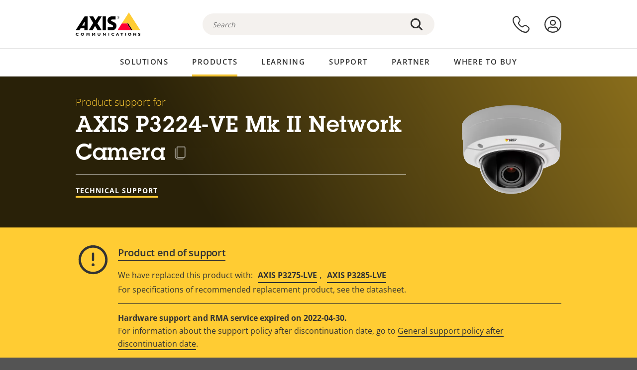

--- FILE ---
content_type: text/html; charset=UTF-8
request_url: https://www.axis.com/en-hk/products/axis-p3224-ve-mk-ii/support
body_size: 31864
content:
<!DOCTYPE html>
<html lang="en-hk" dir="ltr" data-myaxis-role="offline" prefix="og: https://ogp.me/ns#">
  <head>
                <!-- Google Tag Manager -->
      <script>(function(w,d,s,l,i){w[l]=w[l]||[];w[l].push({'gtm.start':
            new Date().getTime(),event:'gtm.js'});var f=d.getElementsByTagName(s)[0],
          j=d.createElement(s),dl=l!='dataLayer'?'&l='+l:'';j.async=true;j.src=
          'https://www.googletagmanager.com/gtm.js?id='+i+dl;f.parentNode.insertBefore(j,f);
        })(window,document,'script','dataLayer','GTM-PKNFXQZ');</script>
      <!-- End Google Tag Manager -->
              <meta charset="utf-8" />
<script type="text/javascript">window.dataLayer = window.dataLayer || [];</script>
<script type="text/javascript">
        window.dataLayer.push({
          'pageLanguage' : 'en-hk',
        });
      </script>
<script type="text/javascript">window.dataLayer.push({"productCategory":"product support","piaId":"30481","type":"productSupport","productName":"AXIS P3224-VE Mk II Network Camera","detection_rule":"node_class"});</script>
<meta name="description" content="Product support for AXIS P3224-VE Mk II Network Camera. Where applicable: find software, firmware, manuals, datasheets, technical specifications and other resources here." />
<link rel="canonical" href="https://www.axis.com/products/axis-p3224-ve-mk-ii/support" />
<meta name="Generator" content="Drupal 11 (https://www.drupal.org)" />
<meta name="MobileOptimized" content="width" />
<meta name="HandheldFriendly" content="true" />
<meta name="viewport" content="width=device-width, initial-scale=1.0" />
<meta name="format-detection" content="telephone=no" />
<link rel="icon" href="/themes/custom/axiscom/favicon.ico" type="image/vnd.microsoft.icon" />

    <title>AXIS P3224-VE Mk II Network Camera - Product support | Axis Communications</title>
    <link rel="stylesheet" media="all" href="/sites/axis/files/css/css_brfotgS-QGkPT16OrwzeVEIOZOnZ6fYZbt5vYiGIc0I.css?delta=0&amp;language=en-hk&amp;theme=axiscom&amp;include=eJxtjV0KwzAMgy-UnyMVpxHDLHFC7K7t7ZduZU970CcJBKKDdaknTYtfcxfWVmMixa9M9SYQC1ci41Tg-2h5W03_rB5onrtPJILhcFhhecY8tk4l3NUpG3bOWKhgWGRhc3qq4T5_MXaNH4Y6rwrerQVEog" />
<link rel="stylesheet" media="all" href="/sites/axis/files/css/css_1QfMtLoUwrsP6UMma7iG9Z_XT0R1yMIgC4I4Be0KNug.css?delta=1&amp;language=en-hk&amp;theme=axiscom&amp;include=eJxtjV0KwzAMgy-UnyMVpxHDLHFC7K7t7ZduZU970CcJBKKDdaknTYtfcxfWVmMixa9M9SYQC1ci41Tg-2h5W03_rB5onrtPJILhcFhhecY8tk4l3NUpG3bOWKhgWGRhc3qq4T5_MXaNH4Y6rwrerQVEog" />

    
  </head>
  <body class="page-product-support">
                <!-- Google Tag Manager (noscript) -->
        <noscript><iframe src="https://www.googletagmanager.com/ns.html?id=GTM-PKNFXQZ"
                      height="0" width="0" style="display:none;visibility:hidden"></iframe></noscript>
      <!-- End Google Tag Manager (noscript) -->
                <a href="#main-content" class="visually-hidden focusable">
      Skip to main content
    </a>
    <div data-sitewide-alert role="banner"></div>
      <div class="dialog-off-canvas-main-canvas" data-off-canvas-main-canvas>
    





<div class="geo-ip-banner" id="geo-ip-banner" data-nosnippet>
  <div class="container">
    <div class="row">
      <div class="col-xs-12 no-padding-bottom no-padding-top geo-ip-banner-wrapper">

        <div class="geo-ip-banner__info">
          <div class="geo-ip-banner__infotext" id="geo-ip-banner__info-text"></div>
        </div>

        <div class="geo-ip-banner__action">
          <span class="geo-ip-banner__dropdown-text" id="geo-ip-banner__dropdown-text"></span>
          <div class="geo-ip-banner__dropdown" id="geo-ip-banner__dropdown"></div>
          <a class="geo-ip-banner__button button-action button-action--primary" id="geo-ip-banner__button"></a>
        </div>

        <div class="geo-ip-banner__close" id="geo-ip-banner__close">
          <span id="geo-ip-banner__close-btn" class="geo-ip-banner__close-btn">
            <svg width="16" height="16" fill="none" xmlns="http://www.w3.org/2000/svg"><path d="M.4.6c.3-.3.8-.4 1-.2l.1.1L8 7 14.5.5c.3-.3.8-.3 1.1 0 .3.3.3.8 0 1.1L9.1 8l6.5 6.5c.3.3.3.7.1 1l-.1.1c-.3.3-.7.3-1 .1l-.1-.1L8 9.1l-6.5 6.5c-.3.3-.8.3-1.1 0-.3-.3-.3-.8 0-1l6.5-6.5L.5 1.5C.2 1.3.2.9.4.6.5.5.4.6.4.6Z" fill="currentcolor"/></svg>

          </span>
        </div>

      </div>
    </div>
  </div>
</div>
<div class="header-wrapper ">
  <header role="banner">
    <div class="container">
      <div class="row between-xs">
        <div class="col-xs-3 col-sm-3 col-md-6 col-lg-6 search-bar-wrapper">
          <button type="button" class="search-button js-search-button">
            <svg id="search_layer_1" viewBox="0 0 24 24">
              <use  href="/themes/custom/axiscom/icon-sprite.svg#search-with-placeholder"/>
            </svg>
          </button>
          <button type="button" class="search-button search-button--hide js-close-search-button">
            <svg viewBox="0 0 24 24" version="1.1" xmlns="http://www.w3.org/2000/svg" xmlns:xlink="http://www.w3.org/2000/svg">
              <defs>
                <path d="M5.3,17.3 C4.9,17.7 4.9,18.3 5.3,18.7 C5.7,19.1 6.3,19.1 6.7,18.7 L12,13.4 L17.3,18.7 C17.7,19.1 18.3,19.1 18.7,18.7 C19.1,18.3 19.1,17.7 18.7,17.3 L13.4,12 L18.7,6.7 C19.1,6.3 19.1,5.7 18.7,5.3 C18.3,4.9 17.7,4.9 17.3,5.3 L12,10.6 L6.7,5.3 C6.3,4.9 5.7,4.9 5.3,5.3 C4.9,5.7 4.9,6.3 5.3,6.7 L10.6,12 L5.3,17.3 Z" id="path-close"></path>
              </defs>
              <g id="icons-our-own-close" stroke="none" stroke-width="1" fill="none" fill-rule="evenodd">
                <mask id="mask-close" fill="white">
                  <use xlink:href="#path-close"></use>
                </mask>
                <use id="Mask" fill="#000000" fill-rule="nonzero" xlink:href="#path-close"></use>
                <g id="close-colors-333333" mask="url(#mask-close)" fill="#333333" fill-rule="nonzero">
                  <rect id="rectangle-close" x="0" y="0" width="24" height="24"></rect>
                </g>
              </g>
            </svg>
          </button>
                      <div class="search-region">
              <div class="search-bar search-bar--gsc" data-placeholder="Search">
                <script async src="https://cse.google.com/cse.js?cx=a6ec3d4fd2c837c12"></script>
                <div class="gcse-searchbox-only" data-resultsUrl="/en-hk/search"></div>
              </div>
            </div>
                  </div>
        <div class="col-xs-6 col-md-3 col-lg-3 branding-wrapper">
            <div>
    <div id="block-axiscom-branding">
  
    
        <a class="site-logo" href="/en-hk" title="Home" rel="home">
      <svg version="1.1" id="Layer_1" xmlns:xlink="http://www.w3.org/1999/xlink" x="0px" y="0px"
           viewBox="0 0 200 72" style="enable-background:new 0 0 200 72;" xml:space="preserve">
        <image src="/themes/custom/axiscom/logo.png" alt="Axis Communications Logo" xlink:href="" />
            <use href="/themes/custom/axiscom/icon-sprite.svg#axis-logo"/>
      </svg>
    </a>
  </div>

  </div>

        </div>
        <div class="col-xs-4 col-sm-3 col-lg-3 primary-menu-wrapper">
            <div>
    <div id="block-primarynavigation">
  
    
      <div data-myaxis-access="offline" class="primary-menu" role="navigation" aria-label="primary-menu">

  <div class="primary-menu__item-wrapper">
    <a href="/en-hk/contact-us" class="primary-menu__item" aria-label="contact us">
      <svg class="ax-icon ax-icon--medium" viewBox="0 0 24 24">
        <use href="/themes/custom/axiscom/icon-sprite.svg#contact-us"/>
      </svg>
    </a>
    <span class="primary-menu__tooltip">Contact us</span>
  </div>

  <div class="primary-menu__item-wrapper">
    <a href="/en-hk/my-axis/login" class="primary-menu__item" aria-label="log in">
      <svg id="login" class="ax-icon ax-icon--medium" viewBox="0 0 34 34">
        <use href="/themes/custom/axiscom/icon-sprite.svg#login"/>
      </svg>
    </a>
    <span class="primary-menu__tooltip">Log in</span>
  </div>
</div>

<div data-myaxis-access="myaxis partner" class="primary-menu" role="navigation" aria-label="primary-menu">
  <div class="primary-menu__item-wrapper">
    <a href="/en-hk/contact-us" class="primary-menu__item" aria-label="contact us">
      <svg id="comment"  viewBox="0 0 34 34">
        <use href="/themes/custom/axiscom/icon-sprite.svg#contact-us-logged-in"/>
      </svg>
    </a>
    <span class="primary-menu__tooltip">Contact us</span>
  </div>

  <div class="primary-menu__item-wrapper">
    <button class="primary-menu__item primary-menu__item--button js-primary-menu-button" aria-label="my axis menu">
      <svg id="Layer_1" data-name="Layer 1" viewBox="0 0 34 34">
        <use href="/themes/custom/axiscom/icon-sprite.svg#my-axis"/>
      </svg>
    </button>
    <span class="primary-menu__tooltip">My Axis</span>
  </div>
  <div class="myaxis-menu">

    

              <ul>
              <li>
        <a href="https://my.axis.com" class="myaxis-menu__link">My Axis</a>
              </li>
          <li>
        <a href="https://auth.axis.com/user-center/account" class="myaxis-menu__link">Account settings</a>
              </li>
          <li>
        <a href="https://mybusiness.axis.com/" data-myaxis-access="partner" class="myaxis-menu__link">My Business (Partner web)</a>
              </li>
        </ul>
  



    <div class="myaxis-menu__logout">
      <a href="/en-hk/my-axis/logout" class="button-action button-action--primary">Log out</a>
    </div>
  </div>

</div>

  </div>

  </div>

        </div>
        <div class="col-xs-10 main-menu__current is-hidden">
          <a id="backlink" href="#" class="main-menu__back-link">
            <svg viewBox="0 0 24 24">
              <defs><style>.cls-1{fill:none;}.cls-2{fill-opacity:1;}</style></defs><title>Asset 4</title><g id="Layer_2" data-name="Layer 2"><g id="Layer_1-2" data-name="Layer 1">
                <use href="/themes/custom/axiscom/icon-sprite.svg#right-chevron"/>
              </g></g>
            </svg>
            <div class="main-menu__level-wrapper">
              <span class="main-menu__parent-level"></span>
              <span class="main-menu__current-level"></span>
            </div>
          </a>
        </div>
        <div class="col-xs-2 col-xs-offset-1 menu-button-wrapper">
          <button type="button" class="hamburger hamburger--squeeze js-menu-button">
            <span class="hamburger-box">
              <span class="hamburger-inner"></span>
            </span>
          </button>
        </div>
      </div>
    </div>
  </header>

    <div class="main-menu-region">
    
<nav role="navigation" aria-label="Main navigation" id="block-axiscom-main-menu" class="block block-menu">
        
        <div class="main-menu no-js">
      <div class="container">
        <div class="row">
          <div class="col-xs-12 main-menu__col">
                          <ul class="main-menu__depth-0">
                                                    <li class="main-menu__depth-0-item">
                <span class="main-menu__depth-0-link-container">
                                                  <a href="/en-hk/solutions" class="main-menu__depth-0-link" data-drupal-link-system-path="solutions">Solutions</a>
                                </span>
                                        <div class="main-menu__inner" style="visibility: hidden; opacity: 0;">
    <div class="main-menu__inner-wrapper">
      <div class="main-menu__container-simulator">
        <ul class="main-menu__depth-1">
                                      <li class="main-menu__depth-1-item main-menu__depth-1--current after-visible">
            <div class="main-menu__depth-1-links">
                              <a href="/en-hk/solutions/solutions-by-industry"  class="main-menu__depth-1-link slim-link-cta">
                  <span class="slim-link-cta__underline">
                    Solutions by industry
                                      </span>
                </a>
                                              <a href="#" class="main-menu__deeper-link">
                    <svg viewBox="0 0 24 24">
                      <defs><style>.cls-1{fill:none;}.cls-2{fill-opacity:1;}</style></defs><title>Asset 4</title><g id="Layer_2" data-name="Layer 2"><g id="Layer_1-2" data-name="Layer 1">
                        <use href="/themes/custom/axiscom/icon-sprite.svg#right-chevron"/>
                      </g></g>
                    </svg>
                  </a>
                </div>
                      <div class="main-menu__depth-2-wrapper ">
    <span class="main-menu__section-title">
              <a href="/en-hk/solutions/solutions-by-industry" class="slim-link-cta slim-link-cta--large"><span class="slim-link-cta__underline">Solutions by industry</span></a>
          </span>
          <span class="main-menu__section-tagline">Connected technology for all industries</span>
      <ul class="main-menu__depth-2 main-menu__depth-2--multicols">
                              <li  class="main-menu__depth-2-item">
                              <a href="/en-hk/solutions/aviation"  class="main-menu__depth-2-link slim-link-cta" >
              <span class="slim-link-cta__underline">
                Aviation
                              </span>
            </a>
                          </li>
                              <li  class="main-menu__depth-2-item">
                              <a href="/en-hk/solutions/banking-and-finance"  class="main-menu__depth-2-link slim-link-cta" >
              <span class="slim-link-cta__underline">
                Banking and finance
                              </span>
            </a>
                          </li>
                              <li  class="main-menu__depth-2-item">
                              <a href="/en-hk/solutions/cargo-logistics"  class="main-menu__depth-2-link slim-link-cta" >
              <span class="slim-link-cta__underline">
                Cargo and logistics
                              </span>
            </a>
                          </li>
                              <li  class="main-menu__depth-2-item">
                              <a href="/en-hk/solutions/casinos"  class="main-menu__depth-2-link slim-link-cta" >
              <span class="slim-link-cta__underline">
                Casinos
                              </span>
            </a>
                          </li>
                              <li  class="main-menu__depth-2-item">
                              <a href="/en-hk/solutions/cities"  class="main-menu__depth-2-link slim-link-cta" >
              <span class="slim-link-cta__underline">
                Cities
                              </span>
            </a>
                          </li>
                              <li  class="main-menu__depth-2-item">
                              <a href="/en-hk/solutions/commercial-real-estate"  class="main-menu__depth-2-link slim-link-cta" >
              <span class="slim-link-cta__underline">
                Commercial real estate
                              </span>
            </a>
                          </li>
                              <li  class="main-menu__depth-2-item">
                              <a href="/en-hk/solutions/critical-infrastructure"  class="main-menu__depth-2-link slim-link-cta" >
              <span class="slim-link-cta__underline">
                Critical infrastructure
                              </span>
            </a>
                          </li>
                              <li  class="main-menu__depth-2-item">
                              <a href="/en-hk/solutions/data-centers"  class="main-menu__depth-2-link slim-link-cta" >
              <span class="slim-link-cta__underline">
                Data centers
                              </span>
            </a>
                          </li>
                              <li  class="main-menu__depth-2-item">
                              <a href="/en-hk/solutions/education"  class="main-menu__depth-2-link slim-link-cta" >
              <span class="slim-link-cta__underline">
                Education
                              </span>
            </a>
                          </li>
                              <li  class="main-menu__depth-2-item">
                              <a href="/en-hk/solutions/healthcare"  class="main-menu__depth-2-link slim-link-cta" >
              <span class="slim-link-cta__underline">
                Healthcare
                              </span>
            </a>
                          </li>
                              <li  class="main-menu__depth-2-item">
                              <a href="/en-hk/solutions/hotels-and-restaurants"  class="main-menu__depth-2-link slim-link-cta" >
              <span class="slim-link-cta__underline">
                Hotels and restaurants
                              </span>
            </a>
                          </li>
                              <li  class="main-menu__depth-2-item">
                              <a href="/en-hk/solutions/industrial"  class="main-menu__depth-2-link slim-link-cta" >
              <span class="slim-link-cta__underline">
                Industrial
                              </span>
            </a>
                          </li>
                              <li  class="main-menu__depth-2-item">
                              <a href="/en-hk/solutions/maritime"  class="main-menu__depth-2-link slim-link-cta" >
              <span class="slim-link-cta__underline">
                Maritime
                              </span>
            </a>
                          </li>
                              <li  class="main-menu__depth-2-item">
                              <a href="/en-hk/solutions/parking"  class="main-menu__depth-2-link slim-link-cta" >
              <span class="slim-link-cta__underline">
                Parking 
                              </span>
            </a>
                          </li>
                              <li  class="main-menu__depth-2-item">
                              <a href="/en-hk/solutions/prisons-and-correctional-facilities"  class="main-menu__depth-2-link slim-link-cta" >
              <span class="slim-link-cta__underline">
                Prisons and correctional facilities
                              </span>
            </a>
                          </li>
                              <li  class="main-menu__depth-2-item">
                              <a href="/en-hk/solutions/public-transport"  class="main-menu__depth-2-link slim-link-cta" >
              <span class="slim-link-cta__underline">
                Public transport
                              </span>
            </a>
                          </li>
                              <li  class="main-menu__depth-2-item">
                              <a href="/en-hk/solutions/retail"  class="main-menu__depth-2-link slim-link-cta" >
              <span class="slim-link-cta__underline">
                Retail
                              </span>
            </a>
                          </li>
                              <li  class="main-menu__depth-2-item">
                              <a href="/en-hk/solutions/stadiums-and-venues"  class="main-menu__depth-2-link slim-link-cta" >
              <span class="slim-link-cta__underline">
                Stadiums and venues
                              </span>
            </a>
                          </li>
                              <li  class="main-menu__depth-2-item">
                              <a href="/en-hk/solutions/traffic"  class="main-menu__depth-2-link slim-link-cta" >
              <span class="slim-link-cta__underline">
                Traffic
                              </span>
            </a>
                          </li>
            </ul>
              <div class="main-menu__promo">
            <a href="/en-hk/solutions/enterprise-it" class="paragraph paragraph--type--menu-promo-spot paragraph--view-mode--default main-menu__promo-item">
        <div class="main-menu__promo-media">  <img loading="lazy" src="/sites/axis/files/styles/square_125x125_jpg/public/2023-12/spotlight_it_enterprise_1600x1600_.png.jpg.webp?h=063d529f&amp;itok=L9vpcNb-" width="125" height="125" alt="a man and a woman, looking at their screens" />


</div>

      <div class="main-menu__promo-text">
        <span class="main-menu__promo-title slim-link-cta"><span class="slim-link-cta__underline">  <span>Axis for IT teams</span>
</span></span>
        <span class="main-menu__promo-tagline">
            <div>Integration into enterprise IT infrastructure and networks</div>
      </span>
      </div>
    </a>
  
            <a href="/en-hk/customer-story" class="paragraph paragraph--type--menu-promo-spot paragraph--view-mode--default main-menu__promo-item">
        <div class="main-menu__promo-media">  <img loading="lazy" src="/sites/axis/files/styles/square_125x125_jpg/public/2020-11/Customer%20story%20tool%20promo%20meganav.jpg.webp?h=a76a7264&amp;itok=d2n0LASN" width="125" height="125" alt="test" />


</div>

      <div class="main-menu__promo-text">
        <span class="main-menu__promo-title slim-link-cta"><span class="slim-link-cta__underline">  <span>Customer stories</span>
</span></span>
        <span class="main-menu__promo-tagline">
            <div>See our solutions at work with our customers</div>
      </span>
      </div>
    </a>
  
            <a href="/en-hk/blog/secure-insights" class="paragraph paragraph--type--menu-promo-spot paragraph--view-mode--default main-menu__promo-item">
        <div class="main-menu__promo-media">  <img loading="lazy" src="/sites/axis/files/styles/square_125x125_jpg/public/2021-08/city_woman_thinking_connectors_mesh_2012_2600x2600.jpg.webp?h=1a2f67c9&amp;itok=HNwmHhBr" width="125" height="125" alt="City woman thinking connectors in the sky" />


</div>

      <div class="main-menu__promo-text">
        <span class="main-menu__promo-title slim-link-cta"><span class="slim-link-cta__underline">  <span>Secure Insights</span>
</span></span>
        <span class="main-menu__promo-tagline">
            <div>Read about the latest security trends and insights<br />
</div>
      </span>
      </div>
    </a>
  
  </div>

      </div>

                        </li>
                                      <li class="main-menu__depth-1-item">
            <div class="main-menu__depth-1-links">
                              <a href="/en-hk/solutions/solutions-by-application-area"  class="main-menu__depth-1-link slim-link-cta">
                  <span class="slim-link-cta__underline">
                    Solutions by application area
                                      </span>
                </a>
                                              <a href="#" class="main-menu__deeper-link">
                    <svg viewBox="0 0 24 24">
                      <defs><style>.cls-1{fill:none;}.cls-2{fill-opacity:1;}</style></defs><title>Asset 4</title><g id="Layer_2" data-name="Layer 2"><g id="Layer_1-2" data-name="Layer 1">
                        <use href="/themes/custom/axiscom/icon-sprite.svg#right-chevron"/>
                      </g></g>
                    </svg>
                  </a>
                </div>
                      <div class="main-menu__depth-2-wrapper ">
    <span class="main-menu__section-title">
              <a href="/en-hk/solutions/solutions-by-application-area" class="slim-link-cta slim-link-cta--large"><span class="slim-link-cta__underline">Solutions by application area</span></a>
          </span>
          <span class="main-menu__section-tagline">Solutions for every application</span>
      <ul class="main-menu__depth-2 main-menu__depth-2--multicols">
                              <li  class="main-menu__depth-2-item">
                              <a href="/en-hk/solutions/audio-for-security"  class="main-menu__depth-2-link slim-link-cta" >
              <span class="slim-link-cta__underline">
                Audio for security
                              </span>
            </a>
                          </li>
                              <li  class="main-menu__depth-2-item">
                              <a href="/en-hk/solutions/background-music-for-audio-solutions"  class="main-menu__depth-2-link slim-link-cta" >
              <span class="slim-link-cta__underline">
                Background music
                              </span>
            </a>
                          </li>
                              <li  class="main-menu__depth-2-item">
                              <a href="/en-hk/solutions/body-worn-solutions"  class="main-menu__depth-2-link slim-link-cta" >
              <span class="slim-link-cta__underline">
                Body worn solutions
                              </span>
            </a>
                          </li>
                              <li  class="main-menu__depth-2-item">
                              <a href="/en-hk/solutions/emergency-handling"  class="main-menu__depth-2-link slim-link-cta" >
              <span class="slim-link-cta__underline">
                Emergency handling
                              </span>
            </a>
                          </li>
                              <li  class="main-menu__depth-2-item">
                              <a href="/en-hk/solutions/deployable-surveillance"  class="main-menu__depth-2-link slim-link-cta" >
              <span class="slim-link-cta__underline">
                Deployable surveillance
                              </span>
            </a>
                          </li>
                              <li  class="main-menu__depth-2-item">
                              <a href="/en-hk/solutions/forensic-search"  class="main-menu__depth-2-link slim-link-cta" >
              <span class="slim-link-cta__underline">
                Forensic search
                              </span>
            </a>
                          </li>
                              <li  class="main-menu__depth-2-item">
                              <a href="/en-hk/solutions/license-plate-recognition"  class="main-menu__depth-2-link slim-link-cta" >
              <span class="slim-link-cta__underline">
                License plate recognition
                              </span>
            </a>
                          </li>
                              <li  class="main-menu__depth-2-item">
                              <a href="/en-hk/solutions/mobile-access-control-solutions"  class="main-menu__depth-2-link slim-link-cta" >
              <span class="slim-link-cta__underline">
                Mobile access control solutions
                              </span>
            </a>
                          </li>
                              <li  class="main-menu__depth-2-item">
                              <a href="/en-hk/solutions/occupancy-and-space-utilization"  class="main-menu__depth-2-link slim-link-cta" >
              <span class="slim-link-cta__underline">
                Occupancy and space utilization
                              </span>
            </a>
                          </li>
                              <li  class="main-menu__depth-2-item">
                              <a href="/en-hk/solutions/onboard-surveillance"  class="main-menu__depth-2-link slim-link-cta" >
              <span class="slim-link-cta__underline">
                Onboard surveillance
                              </span>
            </a>
                          </li>
                              <li  class="main-menu__depth-2-item">
                              <a href="/en-hk/solutions/people-and-vehicle-counting"  class="main-menu__depth-2-link slim-link-cta" >
              <span class="slim-link-cta__underline">
                People counting
                              </span>
            </a>
                          </li>
                              <li  class="main-menu__depth-2-item">
                              <a href="/en-hk/solutions/perimeter-and-area-security"  class="main-menu__depth-2-link slim-link-cta" >
              <span class="slim-link-cta__underline">
                Perimeter and area security
                              </span>
            </a>
                          </li>
                              <li  class="main-menu__depth-2-item">
                              <a href="/en-hk/solutions/privacy-in-surveillance"  class="main-menu__depth-2-link slim-link-cta" >
              <span class="slim-link-cta__underline">
                Privacy in surveillance
                              </span>
            </a>
                          </li>
                              <li  class="main-menu__depth-2-item">
                              <a href="/en-hk/solutions/public-address-system"  class="main-menu__depth-2-link slim-link-cta" >
              <span class="slim-link-cta__underline">
                Public adress
                              </span>
            </a>
                          </li>
                              <li  class="main-menu__depth-2-item">
                              <a href="/en-hk/solutions/sound-detection"  class="main-menu__depth-2-link slim-link-cta" >
              <span class="slim-link-cta__underline">
                Sound detection
                              </span>
            </a>
                          </li>
                              <li  class="main-menu__depth-2-item">
                              <a href="/en-hk/solutions/vehicle-access-control"  class="main-menu__depth-2-link slim-link-cta" >
              <span class="slim-link-cta__underline">
                Vehicle access control
                              </span>
            </a>
                          </li>
            </ul>
              <div class="main-menu__promo">
            <a href="/en-hk/products/new-products" class="paragraph paragraph--type--menu-promo-spot paragraph--view-mode--default main-menu__promo-item">
        <div class="main-menu__promo-media">  <img loading="lazy" src="/sites/axis/files/styles/square_125x125_jpg/public/2021-11/lightbulb_hand_holding_lit_outdoors_1903_1600x1600.jpg.webp?h=00546c34&amp;itok=qfVAbSCk" width="125" height="125" alt="Hand holding lightbulb with outdoors backlight " />


</div>

      <div class="main-menu__promo-text">
        <span class="main-menu__promo-title slim-link-cta"><span class="slim-link-cta__underline">  <span>New products</span>
</span></span>
        <span class="main-menu__promo-tagline">
            <div>Check out our latest innovations</div>
      </span>
      </div>
    </a>
  
            <a href="/en-hk/products" class="paragraph paragraph--type--menu-promo-spot paragraph--view-mode--default main-menu__promo-item">
        <div class="main-menu__promo-media">  <img loading="lazy" src="/sites/axis/files/styles/square_125x125_jpg/public/2021-11/axis_view_web_1600x1600_2111.jpg.webp?h=00546c34&amp;itok=x3BlxolD" width="125" height="125" alt="Axis view of cty" />


</div>

      <div class="main-menu__promo-text">
        <span class="main-menu__promo-title slim-link-cta"><span class="slim-link-cta__underline">  <span>Products</span>
</span></span>
        <span class="main-menu__promo-tagline">
            <div>Products for every need</div>
      </span>
      </div>
    </a>
  
            <a href="/en-hk/customer-story" class="paragraph paragraph--type--menu-promo-spot paragraph--view-mode--default main-menu__promo-item">
        <div class="main-menu__promo-media">  <img loading="lazy" src="/sites/axis/files/styles/square_125x125_jpg/public/2020-11/Customer%20story%20tool%20promo%20meganav.jpg.webp?h=a76a7264&amp;itok=d2n0LASN" width="125" height="125" alt="test" />


</div>

      <div class="main-menu__promo-text">
        <span class="main-menu__promo-title slim-link-cta"><span class="slim-link-cta__underline">  <span>Customer stories</span>
</span></span>
        <span class="main-menu__promo-tagline">
            <div>See our solutions at work with our customers</div>
      </span>
      </div>
    </a>
  
  </div>

      </div>

                        </li>
                                      <li class="main-menu__depth-1-item">
            <div class="main-menu__depth-1-links">
                              <a href="/en-hk/solutions/end-to-end-solutions"  class="main-menu__depth-1-link slim-link-cta">
                  <span class="slim-link-cta__underline">
                    End-to-end solutions
                                      </span>
                </a>
                                              <a href="#" class="main-menu__deeper-link">
                    <svg viewBox="0 0 24 24">
                      <defs><style>.cls-1{fill:none;}.cls-2{fill-opacity:1;}</style></defs><title>Asset 4</title><g id="Layer_2" data-name="Layer 2"><g id="Layer_1-2" data-name="Layer 1">
                        <use href="/themes/custom/axiscom/icon-sprite.svg#right-chevron"/>
                      </g></g>
                    </svg>
                  </a>
                </div>
                      <div class="main-menu__depth-2-wrapper ">
    <span class="main-menu__section-title">
              <a href="/en-hk/solutions/end-to-end-solutions" class="slim-link-cta slim-link-cta--large"><span class="slim-link-cta__underline">End-to-end solutions</span></a>
          </span>
          <span class="main-menu__section-tagline">End-to-end security for a smarter, safer world</span>
      <ul class="main-menu__depth-2">
                              <li  class="main-menu__depth-2-item">
                              <a href="/en-hk/solutions/axis-end-to-end-solutions-for-access-control"  class="main-menu__depth-2-link slim-link-cta" >
              <span class="slim-link-cta__underline">
                Axis end-to-end solutions for access control
                              </span>
            </a>
                          </li>
                              <li  class="main-menu__depth-2-item">
                              <a href="/en-hk/products/network-audio"  class="main-menu__depth-2-link slim-link-cta" >
              <span class="slim-link-cta__underline">
                Axis end-to-end solutions for audio
                              </span>
            </a>
                          </li>
                              <li  class="main-menu__depth-2-item">
                              <a href="/en-hk/solutions/axis-end-to-end-solutions-for-body-worn-camera-systems"  class="main-menu__depth-2-link slim-link-cta" >
              <span class="slim-link-cta__underline">
                Axis end-to-end solutions for body worn camera systems
                              </span>
            </a>
                          </li>
                              <li  class="main-menu__depth-2-item">
                              <a href="/en-hk/solutions/axis-end-to-end-solutions-for-surveillance"  class="main-menu__depth-2-link slim-link-cta" >
              <span class="slim-link-cta__underline">
                Axis end-to-end solutions for surveillance
                              </span>
            </a>
                          </li>
            </ul>
              <div class="main-menu__promo">
            <a href="/en-hk/products/new-products" class="paragraph paragraph--type--menu-promo-spot paragraph--view-mode--default main-menu__promo-item">
        <div class="main-menu__promo-media">  <img loading="lazy" src="/sites/axis/files/styles/square_125x125_jpg/public/2021-11/lightbulb_hand_holding_lit_outdoors_1903_1600x1600.jpg.webp?h=00546c34&amp;itok=qfVAbSCk" width="125" height="125" alt="Hand holding lightbulb with outdoors backlight " />


</div>

      <div class="main-menu__promo-text">
        <span class="main-menu__promo-title slim-link-cta"><span class="slim-link-cta__underline">  <span>New products</span>
</span></span>
        <span class="main-menu__promo-tagline">
            <div>Check out our latest innovations</div>
      </span>
      </div>
    </a>
  
            <a href="/en-hk/products" class="paragraph paragraph--type--menu-promo-spot paragraph--view-mode--default main-menu__promo-item">
        <div class="main-menu__promo-media">  <img loading="lazy" src="/sites/axis/files/styles/square_125x125_jpg/public/2021-11/axis_view_web_1600x1600_2111.jpg.webp?h=00546c34&amp;itok=x3BlxolD" width="125" height="125" alt="Axis view of cty" />


</div>

      <div class="main-menu__promo-text">
        <span class="main-menu__promo-title slim-link-cta"><span class="slim-link-cta__underline">  <span>Products</span>
</span></span>
        <span class="main-menu__promo-tagline">
            <div>Products for every need</div>
      </span>
      </div>
    </a>
  
            <a href="/en-hk/customer-story" class="paragraph paragraph--type--menu-promo-spot paragraph--view-mode--default main-menu__promo-item">
        <div class="main-menu__promo-media">  <img loading="lazy" src="/sites/axis/files/styles/square_125x125_jpg/public/2020-11/Customer%20story%20tool%20promo%20meganav.jpg.webp?h=a76a7264&amp;itok=d2n0LASN" width="125" height="125" alt="test" />


</div>

      <div class="main-menu__promo-text">
        <span class="main-menu__promo-title slim-link-cta"><span class="slim-link-cta__underline">  <span>Customer stories</span>
</span></span>
        <span class="main-menu__promo-tagline">
            <div>See our solutions at work with our customers</div>
      </span>
      </div>
    </a>
  
  </div>

      </div>

                        </li>
                                      <li class="main-menu__depth-1-item">
            <div class="main-menu__depth-1-links">
                              <a href="/en-hk/solutions/solutions-by-technology"  class="main-menu__depth-1-link slim-link-cta">
                  <span class="slim-link-cta__underline">
                    Solutions by technology
                                      </span>
                </a>
                                              <a href="#" class="main-menu__deeper-link">
                    <svg viewBox="0 0 24 24">
                      <defs><style>.cls-1{fill:none;}.cls-2{fill-opacity:1;}</style></defs><title>Asset 4</title><g id="Layer_2" data-name="Layer 2"><g id="Layer_1-2" data-name="Layer 1">
                        <use href="/themes/custom/axiscom/icon-sprite.svg#right-chevron"/>
                      </g></g>
                    </svg>
                  </a>
                </div>
                      <div class="main-menu__depth-2-wrapper ">
    <span class="main-menu__section-title">
              <a href="/en-hk/solutions/solutions-by-technology" class="slim-link-cta slim-link-cta--large"><span class="slim-link-cta__underline">Solutions by technology</span></a>
          </span>
          <span class="main-menu__section-tagline">Innovation that makes a difference</span>
      <ul class="main-menu__depth-2 main-menu__depth-2--multicols">
                              <li  class="main-menu__depth-2-item">
                              <a href="/en-hk/solutions/edge-vault"  class="main-menu__depth-2-link slim-link-cta" >
              <span class="slim-link-cta__underline">
                Edge Vault
                              </span>
            </a>
                          </li>
                              <li  class="main-menu__depth-2-item">
                              <a href="/en-hk/solutions/av1-codec"  class="main-menu__depth-2-link slim-link-cta" >
              <span class="slim-link-cta__underline">
                AV1 codec
                              </span>
            </a>
                          </li>
                              <li  class="main-menu__depth-2-item">
                              <a href="/en-hk/solutions/system-on-chip"  class="main-menu__depth-2-link slim-link-cta" >
              <span class="slim-link-cta__underline">
                System-on-chip
                              </span>
            </a>
                          </li>
                              <li  class="main-menu__depth-2-item">
                              <a href="/en-hk/solutions/scene-intelligence"  class="main-menu__depth-2-link slim-link-cta" >
              <span class="slim-link-cta__underline">
                Scene Intelligence
                              </span>
            </a>
                          </li>
                              <li  class="main-menu__depth-2-item">
                              <a href="/en-hk/solutions/zipstream"  class="main-menu__depth-2-link slim-link-cta" >
              <span class="slim-link-cta__underline">
                Zipstream
                              </span>
            </a>
                          </li>
                              <li  class="main-menu__depth-2-item">
                              <a href="/en-hk/solutions/lightfinder"  class="main-menu__depth-2-link slim-link-cta" >
              <span class="slim-link-cta__underline">
                Lightfinder
                              </span>
            </a>
                          </li>
                              <li  class="main-menu__depth-2-item">
                              <a href="/en-hk/solutions/wide-dynamic-range-wdr"  class="main-menu__depth-2-link slim-link-cta" >
              <span class="slim-link-cta__underline">
                Forensic WDR
                              </span>
            </a>
                          </li>
                              <li  class="main-menu__depth-2-item">
                              <a href="/en-hk/solutions/optimizedir"  class="main-menu__depth-2-link slim-link-cta" >
              <span class="slim-link-cta__underline">
                OptimizedIR
                              </span>
            </a>
                          </li>
                              <li  class="main-menu__depth-2-item">
                              <a href="/en-hk/solutions/electronic-image-stabilization"  class="main-menu__depth-2-link slim-link-cta" >
              <span class="slim-link-cta__underline">
                Image stabilization
                              </span>
            </a>
                          </li>
                              <li  class="main-menu__depth-2-item">
                              <a href="/en-hk/solutions/thermal-imaging"  class="main-menu__depth-2-link slim-link-cta" >
              <span class="slim-link-cta__underline">
                Thermal imaging
                              </span>
            </a>
                          </li>
                              <li  class="main-menu__depth-2-item">
                              <a href="/en-hk/solutions/radar"  class="main-menu__depth-2-link slim-link-cta" >
              <span class="slim-link-cta__underline">
                Radar
                              </span>
            </a>
                          </li>
                              <li  class="main-menu__depth-2-item">
                              <a href="/en-hk/solutions/from-analog-to-ip"  class="main-menu__depth-2-link slim-link-cta" >
              <span class="slim-link-cta__underline">
                From analog to IP
                              </span>
            </a>
                          </li>
                              <li  class="main-menu__depth-2-item">
                              <a href="/en-hk/solutions/cloud-connect"  class="main-menu__depth-2-link slim-link-cta" >
              <span class="slim-link-cta__underline">
                Cloud Connect
                              </span>
            </a>
                          </li>
                              <li  class="main-menu__depth-2-item">
                              <a href="/en-hk/solutions/solutions-by-technology/axis-os"  class="main-menu__depth-2-link slim-link-cta" >
              <span class="slim-link-cta__underline">
                AXIS OS
                              </span>
            </a>
                          </li>
            </ul>
              <div class="main-menu__promo">
            <a href="/en-hk/products/new-products" class="paragraph paragraph--type--menu-promo-spot paragraph--view-mode--default main-menu__promo-item">
        <div class="main-menu__promo-media">  <img loading="lazy" src="/sites/axis/files/styles/square_125x125_jpg/public/2021-11/lightbulb_hand_holding_lit_outdoors_1903_1600x1600.jpg.webp?h=00546c34&amp;itok=qfVAbSCk" width="125" height="125" alt="Hand holding lightbulb with outdoors backlight " />


</div>

      <div class="main-menu__promo-text">
        <span class="main-menu__promo-title slim-link-cta"><span class="slim-link-cta__underline">  <span>New products</span>
</span></span>
        <span class="main-menu__promo-tagline">
            <div>Check out our latest innovations</div>
      </span>
      </div>
    </a>
  
            <a href="/en-hk/products" class="paragraph paragraph--type--menu-promo-spot paragraph--view-mode--default main-menu__promo-item">
        <div class="main-menu__promo-media">  <img loading="lazy" src="/sites/axis/files/styles/square_125x125_jpg/public/2021-11/axis_view_web_1600x1600_2111.jpg.webp?h=00546c34&amp;itok=x3BlxolD" width="125" height="125" alt="Axis view of cty" />


</div>

      <div class="main-menu__promo-text">
        <span class="main-menu__promo-title slim-link-cta"><span class="slim-link-cta__underline">  <span>Products</span>
</span></span>
        <span class="main-menu__promo-tagline">
            <div>Products for every need</div>
      </span>
      </div>
    </a>
  
            <a href="/en-hk/customer-story" class="paragraph paragraph--type--menu-promo-spot paragraph--view-mode--default main-menu__promo-item">
        <div class="main-menu__promo-media">  <img loading="lazy" src="/sites/axis/files/styles/square_125x125_jpg/public/2020-11/Customer%20story%20tool%20promo%20meganav.jpg.webp?h=a76a7264&amp;itok=d2n0LASN" width="125" height="125" alt="test" />


</div>

      <div class="main-menu__promo-text">
        <span class="main-menu__promo-title slim-link-cta"><span class="slim-link-cta__underline">  <span>Customer stories</span>
</span></span>
        <span class="main-menu__promo-tagline">
            <div>See our solutions at work with our customers</div>
      </span>
      </div>
    </a>
  
  </div>

      </div>

                        </li>
                                      <li class="main-menu__depth-1-item">
            <div class="main-menu__depth-1-links">
                              <a href="/en-hk/solutions/solutions-by-services"  class="main-menu__depth-1-link slim-link-cta">
                  <span class="slim-link-cta__underline">
                    Solutions by services
                                      </span>
                </a>
                                              <a href="#" class="main-menu__deeper-link">
                    <svg viewBox="0 0 24 24">
                      <defs><style>.cls-1{fill:none;}.cls-2{fill-opacity:1;}</style></defs><title>Asset 4</title><g id="Layer_2" data-name="Layer 2"><g id="Layer_1-2" data-name="Layer 1">
                        <use href="/themes/custom/axiscom/icon-sprite.svg#right-chevron"/>
                      </g></g>
                    </svg>
                  </a>
                </div>
                      <div class="main-menu__depth-2-wrapper ">
    <span class="main-menu__section-title">
              <a href="/en-hk/solutions/solutions-by-services" class="slim-link-cta slim-link-cta--large"><span class="slim-link-cta__underline">Solutions by services</span></a>
          </span>
          <span class="main-menu__section-tagline"></span>
      <ul class="main-menu__depth-2">
                              <li  class="main-menu__depth-2-item">
                              <a href="/en-hk/solutions/professional-services"  class="main-menu__depth-2-link slim-link-cta" >
              <span class="slim-link-cta__underline">
                Axis Professional Services
                              </span>
            </a>
                          </li>
                              <li  class="main-menu__depth-2-item">
                              <a href="/en-hk/solutions/managed-services"  class="main-menu__depth-2-link slim-link-cta" >
              <span class="slim-link-cta__underline">
                Managed services
                              </span>
            </a>
                          </li>
            </ul>
              <div class="main-menu__promo">
            <a href="/en-hk/products/new-products" class="paragraph paragraph--type--menu-promo-spot paragraph--view-mode--default main-menu__promo-item">
        <div class="main-menu__promo-media">  <img loading="lazy" src="/sites/axis/files/styles/square_125x125_jpg/public/2021-11/lightbulb_hand_holding_lit_outdoors_1903_1600x1600.jpg.webp?h=00546c34&amp;itok=qfVAbSCk" width="125" height="125" alt="Hand holding lightbulb with outdoors backlight " />


</div>

      <div class="main-menu__promo-text">
        <span class="main-menu__promo-title slim-link-cta"><span class="slim-link-cta__underline">  <span>New products</span>
</span></span>
        <span class="main-menu__promo-tagline">
            <div>Check out our latest innovations</div>
      </span>
      </div>
    </a>
  
            <a href="/en-hk/products" class="paragraph paragraph--type--menu-promo-spot paragraph--view-mode--default main-menu__promo-item">
        <div class="main-menu__promo-media">  <img loading="lazy" src="/sites/axis/files/styles/square_125x125_jpg/public/2021-11/axis_view_web_1600x1600_2111.jpg.webp?h=00546c34&amp;itok=x3BlxolD" width="125" height="125" alt="Axis view of cty" />


</div>

      <div class="main-menu__promo-text">
        <span class="main-menu__promo-title slim-link-cta"><span class="slim-link-cta__underline">  <span>Products</span>
</span></span>
        <span class="main-menu__promo-tagline">
            <div>Products for every need</div>
      </span>
      </div>
    </a>
  
            <a href="/en-hk/customer-story" class="paragraph paragraph--type--menu-promo-spot paragraph--view-mode--default main-menu__promo-item">
        <div class="main-menu__promo-media">  <img loading="lazy" src="/sites/axis/files/styles/square_125x125_jpg/public/2020-11/Customer%20story%20tool%20promo%20meganav.jpg.webp?h=a76a7264&amp;itok=d2n0LASN" width="125" height="125" alt="test" />


</div>

      <div class="main-menu__promo-text">
        <span class="main-menu__promo-title slim-link-cta"><span class="slim-link-cta__underline">  <span>Customer stories</span>
</span></span>
        <span class="main-menu__promo-tagline">
            <div>See our solutions at work with our customers</div>
      </span>
      </div>
    </a>
  
  </div>

      </div>

                        </li>
                </ul>
      </div>
    </div>
  </div>
  
                  <a href="#" class="main-menu__deeper-link">
                  <svg viewBox="0 0 24 24">
                    <defs><style>.cls-1{fill:none;}.cls-2{fill-opacity:1;}</style></defs><title>Asset 4</title><g id="Layer_2" data-name="Layer 2"><g id="Layer_1-2" data-name="Layer 1">
                      <use href="/themes/custom/axiscom/icon-sprite.svg#right-chevron"/>
                    </g></g>
                  </svg>
                </a>
                              </li>
                                        <li class="main-menu__depth-0-item">
                <span class="main-menu__depth-0-link-container">
                                                  <a href="/en-hk/products" class="main-menu__depth-0-link" data-drupal-link-system-path="node/48344">Products</a>
                                </span>
                                        <div class="main-menu__inner" style="visibility: hidden; opacity: 0;">
    <div class="main-menu__inner-wrapper">
      <div class="main-menu__container-simulator">
        <ul class="main-menu__depth-1">
                                      <li class="main-menu__depth-1-item main-menu__depth-1--current after-visible">
            <div class="main-menu__depth-1-links">
                              <a href="/en-hk/products/network-cameras"  class="main-menu__depth-1-link slim-link-cta">
                  <span class="slim-link-cta__underline">
                    Network cameras
                                      </span>
                </a>
                                              <a href="#" class="main-menu__deeper-link">
                    <svg viewBox="0 0 24 24">
                      <defs><style>.cls-1{fill:none;}.cls-2{fill-opacity:1;}</style></defs><title>Asset 4</title><g id="Layer_2" data-name="Layer 2"><g id="Layer_1-2" data-name="Layer 1">
                        <use href="/themes/custom/axiscom/icon-sprite.svg#right-chevron"/>
                      </g></g>
                    </svg>
                  </a>
                </div>
                      <div class="main-menu__depth-2-wrapper ">
    <span class="main-menu__section-title">
              <a href="/en-hk/products/network-cameras" class="slim-link-cta slim-link-cta--large"><span class="slim-link-cta__underline">Network cameras</span></a>
          </span>
          <span class="main-menu__section-tagline">The best in network video: innovation, quality and opportunity</span>
      <ul class="main-menu__depth-2 main-menu__depth-2--multicols">
                              <li  class="main-menu__depth-2-item">
                              <a href="/en-hk/products/dome-cameras"  class="main-menu__depth-2-link slim-link-cta" >
              <span class="slim-link-cta__underline">
                Dome cameras
                              </span>
            </a>
                          </li>
                              <li  class="main-menu__depth-2-item">
                              <a href="/en-hk/products/box-cameras"  class="main-menu__depth-2-link slim-link-cta" >
              <span class="slim-link-cta__underline">
                Box cameras
                              </span>
            </a>
                          </li>
                              <li  class="main-menu__depth-2-item">
                              <a href="/en-hk/products/bullet-cameras"  class="main-menu__depth-2-link slim-link-cta" >
              <span class="slim-link-cta__underline">
                Bullet cameras
                              </span>
            </a>
                          </li>
                              <li  class="main-menu__depth-2-item">
                              <a href="/en-hk/products/ptz-cameras"  class="main-menu__depth-2-link slim-link-cta" >
              <span class="slim-link-cta__underline">
                PTZ cameras
                              </span>
            </a>
                          </li>
                              <li  class="main-menu__depth-2-item">
                              <a href="/en-hk/products/panoramic-cameras"  class="main-menu__depth-2-link slim-link-cta" >
              <span class="slim-link-cta__underline">
                Panoramic cameras
                              </span>
            </a>
                          </li>
                              <li  class="main-menu__depth-2-item">
                              <a href="/en-hk/products/modular-cameras"  class="main-menu__depth-2-link slim-link-cta" >
              <span class="slim-link-cta__underline">
                Modular cameras
                              </span>
            </a>
                          </li>
                              <li  class="main-menu__depth-2-item">
                              <a href="/en-hk/products/explosion-protected-cameras"  class="main-menu__depth-2-link slim-link-cta" >
              <span class="slim-link-cta__underline">
                Explosion-protected cameras
                              </span>
            </a>
                          </li>
                              <li  class="main-menu__depth-2-item">
                              <a href="/en-hk/products/onboard-cameras"  class="main-menu__depth-2-link slim-link-cta" >
              <span class="slim-link-cta__underline">
                Onboard cameras
                              </span>
            </a>
                          </li>
                              <li  class="main-menu__depth-2-item">
                              <a href="/en-hk/products/thermal-cameras"  class="main-menu__depth-2-link slim-link-cta" >
              <span class="slim-link-cta__underline">
                Thermal cameras
                              </span>
            </a>
                          </li>
                              <li  class="main-menu__depth-2-item">
                              <a href="/en-hk/products/specialty-cameras"  class="main-menu__depth-2-link slim-link-cta" >
              <span class="slim-link-cta__underline">
                Specialty cameras
                              </span>
            </a>
                          </li>
                              <li  class="main-menu__depth-2-item">
                              <a href="/en-hk/products/traffic-cameras-and-radars"  class="main-menu__depth-2-link slim-link-cta" >
              <span class="slim-link-cta__underline">
                Traffic cameras and radars
                              </span>
            </a>
                          </li>
            </ul>
              <div class="main-menu__promo">
            <a href="/en-hk/products/new-products" class="paragraph paragraph--type--menu-promo-spot paragraph--view-mode--default main-menu__promo-item">
        <div class="main-menu__promo-media">  <img loading="lazy" src="/sites/axis/files/styles/square_125x125_jpg/public/2021-11/lightbulb_hand_holding_lit_outdoors_1903_1600x1600.jpg.webp?h=00546c34&amp;itok=qfVAbSCk" width="125" height="125" alt="Hand holding lightbulb with outdoors backlight " />


</div>

      <div class="main-menu__promo-text">
        <span class="main-menu__promo-title slim-link-cta"><span class="slim-link-cta__underline">  <span>New products</span>
</span></span>
        <span class="main-menu__promo-tagline">
            <div>Check out our latest innovations</div>
      </span>
      </div>
    </a>
  
            <a href="/en-hk/solutions" class="paragraph paragraph--type--menu-promo-spot paragraph--view-mode--default main-menu__promo-item">
        <div class="main-menu__promo-media">  <img loading="lazy" src="/sites/axis/files/styles/square_125x125_jpg/public/2021-11/manhattan_city_street_evening_2011_1600x1600.jpg.webp?h=00546c34&amp;itok=PcAmNRkO" width="125" height="125" alt="Manhattan city streets view" />


</div>

      <div class="main-menu__promo-text">
        <span class="main-menu__promo-title slim-link-cta"><span class="slim-link-cta__underline">  <span>Solutions</span>
</span></span>
        <span class="main-menu__promo-tagline">
            <div>A solution for every need</div>
      </span>
      </div>
    </a>
  
            <a href="/en-hk/support/tools" class="paragraph paragraph--type--menu-promo-spot paragraph--view-mode--default main-menu__promo-item">
        <div class="main-menu__promo-media">  <img loading="lazy" src="/sites/axis/files/styles/square_125x125_jpg/public/2020-05/product_selector_laptop_sunlight_2003_1600x1067.png.webp?h=b60f2a6e&amp;itok=D0h9__3Y" width="125" height="125" alt="A hand using a laptop while the sun is shining on the hand" />


</div>

      <div class="main-menu__promo-text">
        <span class="main-menu__promo-title slim-link-cta"><span class="slim-link-cta__underline">  <span>Tools</span>
</span></span>
        <span class="main-menu__promo-tagline">
            <div>Software tools to help at every stage of your project </div>
      </span>
      </div>
    </a>
  
  </div>

      </div>

                        </li>
                                      <li class="main-menu__depth-1-item">
            <div class="main-menu__depth-1-links">
                              <a href="/en-hk/products/network-intercoms"  class="main-menu__depth-1-link slim-link-cta">
                  <span class="slim-link-cta__underline">
                    Network intercoms
                                      </span>
                </a>
                                              <a href="#" class="main-menu__deeper-link">
                    <svg viewBox="0 0 24 24">
                      <defs><style>.cls-1{fill:none;}.cls-2{fill-opacity:1;}</style></defs><title>Asset 4</title><g id="Layer_2" data-name="Layer 2"><g id="Layer_1-2" data-name="Layer 1">
                        <use href="/themes/custom/axiscom/icon-sprite.svg#right-chevron"/>
                      </g></g>
                    </svg>
                  </a>
                </div>
                      <div class="main-menu__depth-2-wrapper ">
    <span class="main-menu__section-title">
              <a href="/en-hk/products/network-intercoms" class="slim-link-cta slim-link-cta--large"><span class="slim-link-cta__underline">Network intercoms</span></a>
          </span>
          <span class="main-menu__section-tagline">Smart and secure intercom solutions</span>
      <ul class="main-menu__depth-2 main-menu__depth-2--multicols">
                              <li  class="main-menu__depth-2-item">
                              <a href="/en-hk/products/video-intercoms"  class="main-menu__depth-2-link slim-link-cta" >
              <span class="slim-link-cta__underline">
                Video intercoms
                              </span>
            </a>
                          </li>
                              <li  class="main-menu__depth-2-item">
                              <a href="/en-hk/products/audio-intercoms"  class="main-menu__depth-2-link slim-link-cta" >
              <span class="slim-link-cta__underline">
                Audio intercoms
                              </span>
            </a>
                          </li>
                              <li  class="main-menu__depth-2-item">
                              <a href="/en-hk/products/safety-intercoms"  class="main-menu__depth-2-link slim-link-cta" >
              <span class="slim-link-cta__underline">
                Safety intercoms
                              </span>
            </a>
                          </li>
                              <li  class="main-menu__depth-2-item">
                              <a href="/en-hk/products/answering-units"  class="main-menu__depth-2-link slim-link-cta" >
              <span class="slim-link-cta__underline">
                Answering units
                              </span>
            </a>
                          </li>
                              <li  class="main-menu__depth-2-item">
                              <a href="/en-hk/products/accessories-for-network-intercoms"  class="main-menu__depth-2-link slim-link-cta" >
              <span class="slim-link-cta__underline">
                Accessories for network intercoms
                              </span>
            </a>
                          </li>
                              <li  class="main-menu__depth-2-item">
                              <a href="/en-hk/products/2n-indoor-stations" icon=external class="main-menu__depth-2-link slim-link-cta" target="_blank">
              <span class="slim-link-cta__underline">
                2N Indoor stations
                                  <span class="main-menu__depth-2-item__external-icon"></span>
                              </span>
            </a>
                          </li>
                              <li  class="main-menu__depth-2-item">
                              <a href="/en-hk/products/2n-intercoms" icon=external class="main-menu__depth-2-link slim-link-cta" target="_blank">
              <span class="slim-link-cta__underline">
                2N Intercoms
                                  <span class="main-menu__depth-2-item__external-icon"></span>
                              </span>
            </a>
                          </li>
            </ul>
              <div class="main-menu__promo">
            <a href="/en-hk/products/new-products" class="paragraph paragraph--type--menu-promo-spot paragraph--view-mode--default main-menu__promo-item">
        <div class="main-menu__promo-media">  <img loading="lazy" src="/sites/axis/files/styles/square_125x125_jpg/public/2021-11/lightbulb_hand_holding_lit_outdoors_1903_1600x1600.jpg.webp?h=00546c34&amp;itok=qfVAbSCk" width="125" height="125" alt="Hand holding lightbulb with outdoors backlight " />


</div>

      <div class="main-menu__promo-text">
        <span class="main-menu__promo-title slim-link-cta"><span class="slim-link-cta__underline">  <span>New products</span>
</span></span>
        <span class="main-menu__promo-tagline">
            <div>Check out our latest innovations</div>
      </span>
      </div>
    </a>
  
            <a href="/en-hk/solutions" class="paragraph paragraph--type--menu-promo-spot paragraph--view-mode--default main-menu__promo-item">
        <div class="main-menu__promo-media">  <img loading="lazy" src="/sites/axis/files/styles/square_125x125_jpg/public/2021-11/manhattan_city_street_evening_2011_1600x1600.jpg.webp?h=00546c34&amp;itok=PcAmNRkO" width="125" height="125" alt="Manhattan city streets view" />


</div>

      <div class="main-menu__promo-text">
        <span class="main-menu__promo-title slim-link-cta"><span class="slim-link-cta__underline">  <span>Solutions</span>
</span></span>
        <span class="main-menu__promo-tagline">
            <div>A solution for every need</div>
      </span>
      </div>
    </a>
  
            <a href="/en-hk/support/tools" class="paragraph paragraph--type--menu-promo-spot paragraph--view-mode--default main-menu__promo-item">
        <div class="main-menu__promo-media">  <img loading="lazy" src="/sites/axis/files/styles/square_125x125_jpg/public/2020-05/product_selector_laptop_sunlight_2003_1600x1067.png.webp?h=b60f2a6e&amp;itok=D0h9__3Y" width="125" height="125" alt="A hand using a laptop while the sun is shining on the hand" />


</div>

      <div class="main-menu__promo-text">
        <span class="main-menu__promo-title slim-link-cta"><span class="slim-link-cta__underline">  <span>Tools</span>
</span></span>
        <span class="main-menu__promo-tagline">
            <div>Software tools to help at every stage of your project </div>
      </span>
      </div>
    </a>
  
  </div>

      </div>

                        </li>
                                      <li class="main-menu__depth-1-item">
            <div class="main-menu__depth-1-links">
                              <a href="/en-hk/products/access-control"  class="main-menu__depth-1-link slim-link-cta">
                  <span class="slim-link-cta__underline">
                    Access control
                                      </span>
                </a>
                                              <a href="#" class="main-menu__deeper-link">
                    <svg viewBox="0 0 24 24">
                      <defs><style>.cls-1{fill:none;}.cls-2{fill-opacity:1;}</style></defs><title>Asset 4</title><g id="Layer_2" data-name="Layer 2"><g id="Layer_1-2" data-name="Layer 1">
                        <use href="/themes/custom/axiscom/icon-sprite.svg#right-chevron"/>
                      </g></g>
                    </svg>
                  </a>
                </div>
                      <div class="main-menu__depth-2-wrapper ">
    <span class="main-menu__section-title">
              <a href="/en-hk/products/access-control" class="slim-link-cta slim-link-cta--large"><span class="slim-link-cta__underline">Access control</span></a>
          </span>
          <span class="main-menu__section-tagline">Cover your every access control need</span>
      <ul class="main-menu__depth-2 main-menu__depth-2--multicols">
                              <li  class="main-menu__depth-2-item">
                              <a href="/en-hk/products/access-control-management-software"  class="main-menu__depth-2-link slim-link-cta" >
              <span class="slim-link-cta__underline">
                Access control management software
                              </span>
            </a>
                          </li>
                              <li  class="main-menu__depth-2-item">
                              <a href="/en-hk/products/network-io-relay-modules"  class="main-menu__depth-2-link slim-link-cta" >
              <span class="slim-link-cta__underline">
                Network I/O relay modules
                              </span>
            </a>
                          </li>
                              <li  class="main-menu__depth-2-item">
                              <a href="/en-hk/products/network-door-controllers"  class="main-menu__depth-2-link slim-link-cta" >
              <span class="slim-link-cta__underline">
                Network door controllers
                              </span>
            </a>
                          </li>
                              <li  class="main-menu__depth-2-item">
                              <a href="/en-hk/products/readers"  class="main-menu__depth-2-link slim-link-cta" >
              <span class="slim-link-cta__underline">
                Card readers
                              </span>
            </a>
                          </li>
                              <li  class="main-menu__depth-2-item">
                              <a href="/en-hk/products/credentials"  class="main-menu__depth-2-link slim-link-cta" >
              <span class="slim-link-cta__underline">
                Credentials
                              </span>
            </a>
                          </li>
                              <li  class="main-menu__depth-2-item">
                              <a href="/en-hk/products/accessories-for-access-control"  class="main-menu__depth-2-link slim-link-cta" >
              <span class="slim-link-cta__underline">
                Accessories for access control
                              </span>
            </a>
                          </li>
            </ul>
              <div class="main-menu__promo">
            <a href="/en-hk/products/new-products" class="paragraph paragraph--type--menu-promo-spot paragraph--view-mode--default main-menu__promo-item">
        <div class="main-menu__promo-media">  <img loading="lazy" src="/sites/axis/files/styles/square_125x125_jpg/public/2021-11/lightbulb_hand_holding_lit_outdoors_1903_1600x1600.jpg.webp?h=00546c34&amp;itok=qfVAbSCk" width="125" height="125" alt="Hand holding lightbulb with outdoors backlight " />


</div>

      <div class="main-menu__promo-text">
        <span class="main-menu__promo-title slim-link-cta"><span class="slim-link-cta__underline">  <span>New products</span>
</span></span>
        <span class="main-menu__promo-tagline">
            <div>Check out our latest innovations</div>
      </span>
      </div>
    </a>
  
            <a href="/en-hk/solutions" class="paragraph paragraph--type--menu-promo-spot paragraph--view-mode--default main-menu__promo-item">
        <div class="main-menu__promo-media">  <img loading="lazy" src="/sites/axis/files/styles/square_125x125_jpg/public/2021-11/manhattan_city_street_evening_2011_1600x1600.jpg.webp?h=00546c34&amp;itok=PcAmNRkO" width="125" height="125" alt="Manhattan city streets view" />


</div>

      <div class="main-menu__promo-text">
        <span class="main-menu__promo-title slim-link-cta"><span class="slim-link-cta__underline">  <span>Solutions</span>
</span></span>
        <span class="main-menu__promo-tagline">
            <div>A solution for every need</div>
      </span>
      </div>
    </a>
  
            <a href="/en-hk/support/tools" class="paragraph paragraph--type--menu-promo-spot paragraph--view-mode--default main-menu__promo-item">
        <div class="main-menu__promo-media">  <img loading="lazy" src="/sites/axis/files/styles/square_125x125_jpg/public/2020-05/product_selector_laptop_sunlight_2003_1600x1067.png.webp?h=b60f2a6e&amp;itok=D0h9__3Y" width="125" height="125" alt="A hand using a laptop while the sun is shining on the hand" />


</div>

      <div class="main-menu__promo-text">
        <span class="main-menu__promo-title slim-link-cta"><span class="slim-link-cta__underline">  <span>Tools</span>
</span></span>
        <span class="main-menu__promo-tagline">
            <div>Software tools to help at every stage of your project </div>
      </span>
      </div>
    </a>
  
  </div>

      </div>

                        </li>
                                      <li class="main-menu__depth-1-item">
            <div class="main-menu__depth-1-links">
                              <a href="/en-hk/products/network-audio"  class="main-menu__depth-1-link slim-link-cta">
                  <span class="slim-link-cta__underline">
                    Network audio
                                      </span>
                </a>
                                              <a href="#" class="main-menu__deeper-link">
                    <svg viewBox="0 0 24 24">
                      <defs><style>.cls-1{fill:none;}.cls-2{fill-opacity:1;}</style></defs><title>Asset 4</title><g id="Layer_2" data-name="Layer 2"><g id="Layer_1-2" data-name="Layer 1">
                        <use href="/themes/custom/axiscom/icon-sprite.svg#right-chevron"/>
                      </g></g>
                    </svg>
                  </a>
                </div>
                      <div class="main-menu__depth-2-wrapper ">
    <span class="main-menu__section-title">
              <a href="/en-hk/products/network-audio" class="slim-link-cta slim-link-cta--large"><span class="slim-link-cta__underline">Network audio</span></a>
          </span>
          <span class="main-menu__section-tagline">Audio made smart and easy</span>
      <ul class="main-menu__depth-2">
                              <li  class="main-menu__depth-2-item">
                              <a href="/en-hk/products/network-speakers"  class="main-menu__depth-2-link slim-link-cta" >
              <span class="slim-link-cta__underline">
                Network speakers
                              </span>
            </a>
                          </li>
                              <li  class="main-menu__depth-2-item">
                              <a href="/en-hk/products/audio-management-software"  class="main-menu__depth-2-link slim-link-cta" >
              <span class="slim-link-cta__underline">
                Audio management software
                              </span>
            </a>
                          </li>
                              <li  class="main-menu__depth-2-item">
                              <a href="/en-hk/products/audio-system-devices"  class="main-menu__depth-2-link slim-link-cta" >
              <span class="slim-link-cta__underline">
                Audio system devices
                              </span>
            </a>
                          </li>
                              <li  class="main-menu__depth-2-item">
                              <a href="/en-hk/products/network-paging-consoles"  class="main-menu__depth-2-link slim-link-cta" >
              <span class="slim-link-cta__underline">
                Network paging consoles
                              </span>
            </a>
                          </li>
            </ul>
              <div class="main-menu__promo">
            <a href="/en-hk/products/new-products" class="paragraph paragraph--type--menu-promo-spot paragraph--view-mode--default main-menu__promo-item">
        <div class="main-menu__promo-media">  <img loading="lazy" src="/sites/axis/files/styles/square_125x125_jpg/public/2021-11/lightbulb_hand_holding_lit_outdoors_1903_1600x1600.jpg.webp?h=00546c34&amp;itok=qfVAbSCk" width="125" height="125" alt="Hand holding lightbulb with outdoors backlight " />


</div>

      <div class="main-menu__promo-text">
        <span class="main-menu__promo-title slim-link-cta"><span class="slim-link-cta__underline">  <span>New products</span>
</span></span>
        <span class="main-menu__promo-tagline">
            <div>Check out our latest innovations</div>
      </span>
      </div>
    </a>
  
            <a href="/en-hk/solutions" class="paragraph paragraph--type--menu-promo-spot paragraph--view-mode--default main-menu__promo-item">
        <div class="main-menu__promo-media">  <img loading="lazy" src="/sites/axis/files/styles/square_125x125_jpg/public/2021-11/manhattan_city_street_evening_2011_1600x1600.jpg.webp?h=00546c34&amp;itok=PcAmNRkO" width="125" height="125" alt="Manhattan city streets view" />


</div>

      <div class="main-menu__promo-text">
        <span class="main-menu__promo-title slim-link-cta"><span class="slim-link-cta__underline">  <span>Solutions</span>
</span></span>
        <span class="main-menu__promo-tagline">
            <div>A solution for every need</div>
      </span>
      </div>
    </a>
  
            <a href="/en-hk/support/tools" class="paragraph paragraph--type--menu-promo-spot paragraph--view-mode--default main-menu__promo-item">
        <div class="main-menu__promo-media">  <img loading="lazy" src="/sites/axis/files/styles/square_125x125_jpg/public/2020-05/product_selector_laptop_sunlight_2003_1600x1067.png.webp?h=b60f2a6e&amp;itok=D0h9__3Y" width="125" height="125" alt="A hand using a laptop while the sun is shining on the hand" />


</div>

      <div class="main-menu__promo-text">
        <span class="main-menu__promo-title slim-link-cta"><span class="slim-link-cta__underline">  <span>Tools</span>
</span></span>
        <span class="main-menu__promo-tagline">
            <div>Software tools to help at every stage of your project </div>
      </span>
      </div>
    </a>
  
  </div>

      </div>

                        </li>
                                      <li class="main-menu__depth-1-item">
            <div class="main-menu__depth-1-links">
                              <a href="/en-hk/products/wearables"  class="main-menu__depth-1-link slim-link-cta">
                  <span class="slim-link-cta__underline">
                    Wearables
                                      </span>
                </a>
                                              <a href="#" class="main-menu__deeper-link">
                    <svg viewBox="0 0 24 24">
                      <defs><style>.cls-1{fill:none;}.cls-2{fill-opacity:1;}</style></defs><title>Asset 4</title><g id="Layer_2" data-name="Layer 2"><g id="Layer_1-2" data-name="Layer 1">
                        <use href="/themes/custom/axiscom/icon-sprite.svg#right-chevron"/>
                      </g></g>
                    </svg>
                  </a>
                </div>
                      <div class="main-menu__depth-2-wrapper ">
    <span class="main-menu__section-title">
              <a href="/en-hk/products/wearables" class="slim-link-cta slim-link-cta--large"><span class="slim-link-cta__underline">Wearables</span></a>
          </span>
          <span class="main-menu__section-tagline">Open-platform body worn cameras</span>
      <ul class="main-menu__depth-2 main-menu__depth-2--multicols">
                              <li  class="main-menu__depth-2-item">
                              <a href="/en-hk/products/body-worn-cameras"  class="main-menu__depth-2-link slim-link-cta" >
              <span class="slim-link-cta__underline">
                Body worn cameras
                              </span>
            </a>
                          </li>
                              <li  class="main-menu__depth-2-item">
                              <a href="/en-hk/products/in-vehicle"  class="main-menu__depth-2-link slim-link-cta" >
              <span class="slim-link-cta__underline">
                In vehicle
                              </span>
            </a>
                          </li>
                              <li  class="main-menu__depth-2-item">
                              <a href="/en-hk/products/body-worn-software"  class="main-menu__depth-2-link slim-link-cta" >
              <span class="slim-link-cta__underline">
                Body worn software
                              </span>
            </a>
                          </li>
                              <li  class="main-menu__depth-2-item">
                              <a href="/en-hk/products/body-worn-management-software"  class="main-menu__depth-2-link slim-link-cta" >
              <span class="slim-link-cta__underline">
                Body worn management software
                              </span>
            </a>
                          </li>
                              <li  class="main-menu__depth-2-item">
                              <a href="/en-hk/products/system-devices-for-body-worn"  class="main-menu__depth-2-link slim-link-cta" >
              <span class="slim-link-cta__underline">
                System devices for body worn
                              </span>
            </a>
                          </li>
                              <li  class="main-menu__depth-2-item">
                              <a href="/en-hk/products/accessories-for-wearables"  class="main-menu__depth-2-link slim-link-cta" >
              <span class="slim-link-cta__underline">
                Accessories for wearables
                              </span>
            </a>
                          </li>
            </ul>
              <div class="main-menu__promo">
            <a href="/en-hk/products/new-products" class="paragraph paragraph--type--menu-promo-spot paragraph--view-mode--default main-menu__promo-item">
        <div class="main-menu__promo-media">  <img loading="lazy" src="/sites/axis/files/styles/square_125x125_jpg/public/2021-11/lightbulb_hand_holding_lit_outdoors_1903_1600x1600.jpg.webp?h=00546c34&amp;itok=qfVAbSCk" width="125" height="125" alt="Hand holding lightbulb with outdoors backlight " />


</div>

      <div class="main-menu__promo-text">
        <span class="main-menu__promo-title slim-link-cta"><span class="slim-link-cta__underline">  <span>New products</span>
</span></span>
        <span class="main-menu__promo-tagline">
            <div>Check out our latest innovations</div>
      </span>
      </div>
    </a>
  
            <a href="/en-hk/solutions" class="paragraph paragraph--type--menu-promo-spot paragraph--view-mode--default main-menu__promo-item">
        <div class="main-menu__promo-media">  <img loading="lazy" src="/sites/axis/files/styles/square_125x125_jpg/public/2021-11/manhattan_city_street_evening_2011_1600x1600.jpg.webp?h=00546c34&amp;itok=PcAmNRkO" width="125" height="125" alt="Manhattan city streets view" />


</div>

      <div class="main-menu__promo-text">
        <span class="main-menu__promo-title slim-link-cta"><span class="slim-link-cta__underline">  <span>Solutions</span>
</span></span>
        <span class="main-menu__promo-tagline">
            <div>A solution for every need</div>
      </span>
      </div>
    </a>
  
            <a href="/en-hk/support/tools" class="paragraph paragraph--type--menu-promo-spot paragraph--view-mode--default main-menu__promo-item">
        <div class="main-menu__promo-media">  <img loading="lazy" src="/sites/axis/files/styles/square_125x125_jpg/public/2020-05/product_selector_laptop_sunlight_2003_1600x1067.png.webp?h=b60f2a6e&amp;itok=D0h9__3Y" width="125" height="125" alt="A hand using a laptop while the sun is shining on the hand" />


</div>

      <div class="main-menu__promo-text">
        <span class="main-menu__promo-title slim-link-cta"><span class="slim-link-cta__underline">  <span>Tools</span>
</span></span>
        <span class="main-menu__promo-tagline">
            <div>Software tools to help at every stage of your project </div>
      </span>
      </div>
    </a>
  
  </div>

      </div>

                        </li>
                                      <li class="main-menu__depth-1-item">
            <div class="main-menu__depth-1-links">
                              <a href="/en-hk/products/video-recorders-and-workstations"  class="main-menu__depth-1-link slim-link-cta">
                  <span class="slim-link-cta__underline">
                    Video recorders and workstations
                                      </span>
                </a>
                                              <a href="#" class="main-menu__deeper-link">
                    <svg viewBox="0 0 24 24">
                      <defs><style>.cls-1{fill:none;}.cls-2{fill-opacity:1;}</style></defs><title>Asset 4</title><g id="Layer_2" data-name="Layer 2"><g id="Layer_1-2" data-name="Layer 1">
                        <use href="/themes/custom/axiscom/icon-sprite.svg#right-chevron"/>
                      </g></g>
                    </svg>
                  </a>
                </div>
                      <div class="main-menu__depth-2-wrapper ">
    <span class="main-menu__section-title">
              <a href="/en-hk/products/video-recorders-and-workstations" class="slim-link-cta slim-link-cta--large"><span class="slim-link-cta__underline">Video recorders and workstations</span></a>
          </span>
          <span class="main-menu__section-tagline">Out-of-the-box ready recording solutions</span>
      <ul class="main-menu__depth-2">
                              <li  class="main-menu__depth-2-item">
                              <a href="/en-hk/products/video-recorders"  class="main-menu__depth-2-link slim-link-cta" >
              <span class="slim-link-cta__underline">
                Video recorders
                              </span>
            </a>
                          </li>
                              <li  class="main-menu__depth-2-item">
                              <a href="/en-hk/products/workstations"  class="main-menu__depth-2-link slim-link-cta" >
              <span class="slim-link-cta__underline">
                Workstations
                              </span>
            </a>
                          </li>
            </ul>
              <div class="main-menu__promo">
            <a href="/en-hk/products/new-products" class="paragraph paragraph--type--menu-promo-spot paragraph--view-mode--default main-menu__promo-item">
        <div class="main-menu__promo-media">  <img loading="lazy" src="/sites/axis/files/styles/square_125x125_jpg/public/2021-11/lightbulb_hand_holding_lit_outdoors_1903_1600x1600.jpg.webp?h=00546c34&amp;itok=qfVAbSCk" width="125" height="125" alt="Hand holding lightbulb with outdoors backlight " />


</div>

      <div class="main-menu__promo-text">
        <span class="main-menu__promo-title slim-link-cta"><span class="slim-link-cta__underline">  <span>New products</span>
</span></span>
        <span class="main-menu__promo-tagline">
            <div>Check out our latest innovations</div>
      </span>
      </div>
    </a>
  
            <a href="/en-hk/solutions" class="paragraph paragraph--type--menu-promo-spot paragraph--view-mode--default main-menu__promo-item">
        <div class="main-menu__promo-media">  <img loading="lazy" src="/sites/axis/files/styles/square_125x125_jpg/public/2021-11/manhattan_city_street_evening_2011_1600x1600.jpg.webp?h=00546c34&amp;itok=PcAmNRkO" width="125" height="125" alt="Manhattan city streets view" />


</div>

      <div class="main-menu__promo-text">
        <span class="main-menu__promo-title slim-link-cta"><span class="slim-link-cta__underline">  <span>Solutions</span>
</span></span>
        <span class="main-menu__promo-tagline">
            <div>A solution for every need</div>
      </span>
      </div>
    </a>
  
            <a href="/en-hk/support/tools" class="paragraph paragraph--type--menu-promo-spot paragraph--view-mode--default main-menu__promo-item">
        <div class="main-menu__promo-media">  <img loading="lazy" src="/sites/axis/files/styles/square_125x125_jpg/public/2020-05/product_selector_laptop_sunlight_2003_1600x1067.png.webp?h=b60f2a6e&amp;itok=D0h9__3Y" width="125" height="125" alt="A hand using a laptop while the sun is shining on the hand" />


</div>

      <div class="main-menu__promo-text">
        <span class="main-menu__promo-title slim-link-cta"><span class="slim-link-cta__underline">  <span>Tools</span>
</span></span>
        <span class="main-menu__promo-tagline">
            <div>Software tools to help at every stage of your project </div>
      </span>
      </div>
    </a>
  
  </div>

      </div>

                        </li>
                                      <li class="main-menu__depth-1-item">
            <div class="main-menu__depth-1-links">
                              <a href="/en-hk/products/system-devices"  class="main-menu__depth-1-link slim-link-cta">
                  <span class="slim-link-cta__underline">
                    System devices
                                      </span>
                </a>
                                              <a href="#" class="main-menu__deeper-link">
                    <svg viewBox="0 0 24 24">
                      <defs><style>.cls-1{fill:none;}.cls-2{fill-opacity:1;}</style></defs><title>Asset 4</title><g id="Layer_2" data-name="Layer 2"><g id="Layer_1-2" data-name="Layer 1">
                        <use href="/themes/custom/axiscom/icon-sprite.svg#right-chevron"/>
                      </g></g>
                    </svg>
                  </a>
                </div>
                      <div class="main-menu__depth-2-wrapper ">
    <span class="main-menu__section-title">
              <a href="/en-hk/products/system-devices" class="slim-link-cta slim-link-cta--large"><span class="slim-link-cta__underline">System devices</span></a>
          </span>
          <span class="main-menu__section-tagline">Components for intelligent systems</span>
      <ul class="main-menu__depth-2 main-menu__depth-2--multicols">
                              <li  class="main-menu__depth-2-item">
                              <a href="/en-hk/products/radars"  class="main-menu__depth-2-link slim-link-cta" >
              <span class="slim-link-cta__underline">
                Radars
                              </span>
            </a>
                          </li>
                              <li  class="main-menu__depth-2-item">
                              <a href="/en-hk/products/io-devices"  class="main-menu__depth-2-link slim-link-cta" >
              <span class="slim-link-cta__underline">
                I/O devices
                              </span>
            </a>
                          </li>
                              <li  class="main-menu__depth-2-item">
                              <a href="/en-hk/products/network-switches"  class="main-menu__depth-2-link slim-link-cta" >
              <span class="slim-link-cta__underline">
                Network switches
                              </span>
            </a>
                          </li>
                              <li  class="main-menu__depth-2-item">
                              <a href="/en-hk/products/video-decoders"  class="main-menu__depth-2-link slim-link-cta" >
              <span class="slim-link-cta__underline">
                Video decoders
                              </span>
            </a>
                          </li>
                              <li  class="main-menu__depth-2-item">
                              <a href="/en-hk/products/video-encoders"  class="main-menu__depth-2-link slim-link-cta" >
              <span class="slim-link-cta__underline">
                Video encoders
                              </span>
            </a>
                          </li>
                              <li  class="main-menu__depth-2-item">
                              <a href="/en-hk/products/audio-visual-alerters"  class="main-menu__depth-2-link slim-link-cta" >
              <span class="slim-link-cta__underline">
                Audio/visual alerters
                              </span>
            </a>
                          </li>
                              <li  class="main-menu__depth-2-item">
                              <a href="/en-hk/products/environmental-sensors"  class="main-menu__depth-2-link slim-link-cta" >
              <span class="slim-link-cta__underline">
                Environmental sensors
                              </span>
            </a>
                          </li>
            </ul>
              <div class="main-menu__promo">
            <a href="/en-hk/products/new-products" class="paragraph paragraph--type--menu-promo-spot paragraph--view-mode--default main-menu__promo-item">
        <div class="main-menu__promo-media">  <img loading="lazy" src="/sites/axis/files/styles/square_125x125_jpg/public/2021-11/lightbulb_hand_holding_lit_outdoors_1903_1600x1600.jpg.webp?h=00546c34&amp;itok=qfVAbSCk" width="125" height="125" alt="Hand holding lightbulb with outdoors backlight " />


</div>

      <div class="main-menu__promo-text">
        <span class="main-menu__promo-title slim-link-cta"><span class="slim-link-cta__underline">  <span>New products</span>
</span></span>
        <span class="main-menu__promo-tagline">
            <div>Check out our latest innovations</div>
      </span>
      </div>
    </a>
  
            <a href="/en-hk/solutions" class="paragraph paragraph--type--menu-promo-spot paragraph--view-mode--default main-menu__promo-item">
        <div class="main-menu__promo-media">  <img loading="lazy" src="/sites/axis/files/styles/square_125x125_jpg/public/2021-11/manhattan_city_street_evening_2011_1600x1600.jpg.webp?h=00546c34&amp;itok=PcAmNRkO" width="125" height="125" alt="Manhattan city streets view" />


</div>

      <div class="main-menu__promo-text">
        <span class="main-menu__promo-title slim-link-cta"><span class="slim-link-cta__underline">  <span>Solutions</span>
</span></span>
        <span class="main-menu__promo-tagline">
            <div>A solution for every need</div>
      </span>
      </div>
    </a>
  
            <a href="/en-hk/support/tools" class="paragraph paragraph--type--menu-promo-spot paragraph--view-mode--default main-menu__promo-item">
        <div class="main-menu__promo-media">  <img loading="lazy" src="/sites/axis/files/styles/square_125x125_jpg/public/2020-05/product_selector_laptop_sunlight_2003_1600x1067.png.webp?h=b60f2a6e&amp;itok=D0h9__3Y" width="125" height="125" alt="A hand using a laptop while the sun is shining on the hand" />


</div>

      <div class="main-menu__promo-text">
        <span class="main-menu__promo-title slim-link-cta"><span class="slim-link-cta__underline">  <span>Tools</span>
</span></span>
        <span class="main-menu__promo-tagline">
            <div>Software tools to help at every stage of your project </div>
      </span>
      </div>
    </a>
  
  </div>

      </div>

                        </li>
                                      <li class="main-menu__depth-1-item">
            <div class="main-menu__depth-1-links">
                              <a href="/en-hk/products/accessories"  class="main-menu__depth-1-link slim-link-cta">
                  <span class="slim-link-cta__underline">
                    Accessories
                                      </span>
                </a>
                                              <a href="#" class="main-menu__deeper-link">
                    <svg viewBox="0 0 24 24">
                      <defs><style>.cls-1{fill:none;}.cls-2{fill-opacity:1;}</style></defs><title>Asset 4</title><g id="Layer_2" data-name="Layer 2"><g id="Layer_1-2" data-name="Layer 1">
                        <use href="/themes/custom/axiscom/icon-sprite.svg#right-chevron"/>
                      </g></g>
                    </svg>
                  </a>
                </div>
                      <div class="main-menu__depth-2-wrapper ">
    <span class="main-menu__section-title">
              <a href="/en-hk/products/accessories" class="slim-link-cta slim-link-cta--large"><span class="slim-link-cta__underline">Accessories</span></a>
          </span>
          <span class="main-menu__section-tagline">Everything you need to complete your systems</span>
      <ul class="main-menu__depth-2 main-menu__depth-2--multicols">
                              <li  class="main-menu__depth-2-item">
                              <a href="/en-hk/products/mounts"  class="main-menu__depth-2-link slim-link-cta" >
              <span class="slim-link-cta__underline">
                Mounts
                              </span>
            </a>
                          </li>
                              <li  class="main-menu__depth-2-item">
                              <a href="/en-hk/products/power-and-connectivity"  class="main-menu__depth-2-link slim-link-cta" >
              <span class="slim-link-cta__underline">
                Power and connectivity
                              </span>
            </a>
                          </li>
                              <li  class="main-menu__depth-2-item">
                              <a href="/en-hk/products/joysticks-and-keypads"  class="main-menu__depth-2-link slim-link-cta" >
              <span class="slim-link-cta__underline">
                Joysticks and keypads
                              </span>
            </a>
                          </li>
                              <li  class="main-menu__depth-2-item">
                              <a href="/en-hk/products/audio-systems-accessories"  class="main-menu__depth-2-link slim-link-cta" >
              <span class="slim-link-cta__underline">
                Audio systems accessories
                              </span>
            </a>
                          </li>
                              <li  class="main-menu__depth-2-item">
                              <a href="/en-hk/products/storage"  class="main-menu__depth-2-link slim-link-cta" >
              <span class="slim-link-cta__underline">
                Storage
                              </span>
            </a>
                          </li>
                              <li  class="main-menu__depth-2-item">
                              <a href="/en-hk/products/illuminators"  class="main-menu__depth-2-link slim-link-cta" >
              <span class="slim-link-cta__underline">
                Illuminators
                              </span>
            </a>
                          </li>
                              <li  class="main-menu__depth-2-item">
                              <a href="/en-hk/products/housings-and-cabinets"  class="main-menu__depth-2-link slim-link-cta" >
              <span class="slim-link-cta__underline">
                Housings and cabinets
                              </span>
            </a>
                          </li>
                              <li  class="main-menu__depth-2-item">
                              <a href="/en-hk/products/lenses"  class="main-menu__depth-2-link slim-link-cta" >
              <span class="slim-link-cta__underline">
                Lenses
                              </span>
            </a>
                          </li>
                              <li  class="main-menu__depth-2-item">
                              <a href="/en-hk/products/tools-extras"  class="main-menu__depth-2-link slim-link-cta" >
              <span class="slim-link-cta__underline">
                Tools and extras
                              </span>
            </a>
                          </li>
            </ul>
              <div class="main-menu__promo">
            <a href="/en-hk/products/new-products" class="paragraph paragraph--type--menu-promo-spot paragraph--view-mode--default main-menu__promo-item">
        <div class="main-menu__promo-media">  <img loading="lazy" src="/sites/axis/files/styles/square_125x125_jpg/public/2021-11/lightbulb_hand_holding_lit_outdoors_1903_1600x1600.jpg.webp?h=00546c34&amp;itok=qfVAbSCk" width="125" height="125" alt="Hand holding lightbulb with outdoors backlight " />


</div>

      <div class="main-menu__promo-text">
        <span class="main-menu__promo-title slim-link-cta"><span class="slim-link-cta__underline">  <span>New products</span>
</span></span>
        <span class="main-menu__promo-tagline">
            <div>Check out our latest innovations</div>
      </span>
      </div>
    </a>
  
            <a href="/en-hk/solutions" class="paragraph paragraph--type--menu-promo-spot paragraph--view-mode--default main-menu__promo-item">
        <div class="main-menu__promo-media">  <img loading="lazy" src="/sites/axis/files/styles/square_125x125_jpg/public/2021-11/manhattan_city_street_evening_2011_1600x1600.jpg.webp?h=00546c34&amp;itok=PcAmNRkO" width="125" height="125" alt="Manhattan city streets view" />


</div>

      <div class="main-menu__promo-text">
        <span class="main-menu__promo-title slim-link-cta"><span class="slim-link-cta__underline">  <span>Solutions</span>
</span></span>
        <span class="main-menu__promo-tagline">
            <div>A solution for every need</div>
      </span>
      </div>
    </a>
  
            <a href="/en-hk/support/tools" class="paragraph paragraph--type--menu-promo-spot paragraph--view-mode--default main-menu__promo-item">
        <div class="main-menu__promo-media">  <img loading="lazy" src="/sites/axis/files/styles/square_125x125_jpg/public/2020-05/product_selector_laptop_sunlight_2003_1600x1067.png.webp?h=b60f2a6e&amp;itok=D0h9__3Y" width="125" height="125" alt="A hand using a laptop while the sun is shining on the hand" />


</div>

      <div class="main-menu__promo-text">
        <span class="main-menu__promo-title slim-link-cta"><span class="slim-link-cta__underline">  <span>Tools</span>
</span></span>
        <span class="main-menu__promo-tagline">
            <div>Software tools to help at every stage of your project </div>
      </span>
      </div>
    </a>
  
  </div>

      </div>

                        </li>
                                      <li class="main-menu__depth-1-item">
            <div class="main-menu__depth-1-links">
                              <a href="/en-hk/products/explosion-protected-devices"  class="main-menu__depth-1-link slim-link-cta">
                  <span class="slim-link-cta__underline">
                    Explosion-protected devices
                                      </span>
                </a>
                                              <a href="#" class="main-menu__deeper-link">
                    <svg viewBox="0 0 24 24">
                      <defs><style>.cls-1{fill:none;}.cls-2{fill-opacity:1;}</style></defs><title>Asset 4</title><g id="Layer_2" data-name="Layer 2"><g id="Layer_1-2" data-name="Layer 1">
                        <use href="/themes/custom/axiscom/icon-sprite.svg#right-chevron"/>
                      </g></g>
                    </svg>
                  </a>
                </div>
                      <div class="main-menu__depth-2-wrapper ">
    <span class="main-menu__section-title">
              <a href="/en-hk/products/explosion-protected-devices" class="slim-link-cta slim-link-cta--large"><span class="slim-link-cta__underline">Explosion-protected devices</span></a>
          </span>
          <span class="main-menu__section-tagline">Solutions for hazardous areas</span>
      <ul class="main-menu__depth-2">
                              <li  class="main-menu__depth-2-item">
                              <a href="/en-hk/products/explosion-protected-speakers"  class="main-menu__depth-2-link slim-link-cta" >
              <span class="slim-link-cta__underline">
                Explosion-protected speakers
                              </span>
            </a>
                          </li>
                              <li  class="main-menu__depth-2-item">
                              <a href="/en-hk/products/explosion-protected-cameras"  class="main-menu__depth-2-link slim-link-cta" >
              <span class="slim-link-cta__underline">
                Explosion-protected cameras
                              </span>
            </a>
                          </li>
                              <li  class="main-menu__depth-2-item">
                              <a href="/en-hk/products/accessories-for-hazardous-areas"  class="main-menu__depth-2-link slim-link-cta" >
              <span class="slim-link-cta__underline">
                Accessories for hazardous areas
                              </span>
            </a>
                          </li>
            </ul>
              <div class="main-menu__promo">
            <a href="/en-hk/products/new-products" class="paragraph paragraph--type--menu-promo-spot paragraph--view-mode--default main-menu__promo-item">
        <div class="main-menu__promo-media">  <img loading="lazy" src="/sites/axis/files/styles/square_125x125_jpg/public/2021-11/lightbulb_hand_holding_lit_outdoors_1903_1600x1600.jpg.webp?h=00546c34&amp;itok=qfVAbSCk" width="125" height="125" alt="Hand holding lightbulb with outdoors backlight " />


</div>

      <div class="main-menu__promo-text">
        <span class="main-menu__promo-title slim-link-cta"><span class="slim-link-cta__underline">  <span>New products</span>
</span></span>
        <span class="main-menu__promo-tagline">
            <div>Check out our latest innovations</div>
      </span>
      </div>
    </a>
  
            <a href="/en-hk/solutions" class="paragraph paragraph--type--menu-promo-spot paragraph--view-mode--default main-menu__promo-item">
        <div class="main-menu__promo-media">  <img loading="lazy" src="/sites/axis/files/styles/square_125x125_jpg/public/2021-11/manhattan_city_street_evening_2011_1600x1600.jpg.webp?h=00546c34&amp;itok=PcAmNRkO" width="125" height="125" alt="Manhattan city streets view" />


</div>

      <div class="main-menu__promo-text">
        <span class="main-menu__promo-title slim-link-cta"><span class="slim-link-cta__underline">  <span>Solutions</span>
</span></span>
        <span class="main-menu__promo-tagline">
            <div>A solution for every need</div>
      </span>
      </div>
    </a>
  
            <a href="/en-hk/support/tools" class="paragraph paragraph--type--menu-promo-spot paragraph--view-mode--default main-menu__promo-item">
        <div class="main-menu__promo-media">  <img loading="lazy" src="/sites/axis/files/styles/square_125x125_jpg/public/2020-05/product_selector_laptop_sunlight_2003_1600x1067.png.webp?h=b60f2a6e&amp;itok=D0h9__3Y" width="125" height="125" alt="A hand using a laptop while the sun is shining on the hand" />


</div>

      <div class="main-menu__promo-text">
        <span class="main-menu__promo-title slim-link-cta"><span class="slim-link-cta__underline">  <span>Tools</span>
</span></span>
        <span class="main-menu__promo-tagline">
            <div>Software tools to help at every stage of your project </div>
      </span>
      </div>
    </a>
  
  </div>

      </div>

                        </li>
                                      <li class="main-menu__depth-1-item">
            <div class="main-menu__depth-1-links">
                              <a href="/en-hk/products/analytics"  class="main-menu__depth-1-link slim-link-cta">
                  <span class="slim-link-cta__underline">
                    Analytics
                                      </span>
                </a>
                                              <a href="#" class="main-menu__deeper-link">
                    <svg viewBox="0 0 24 24">
                      <defs><style>.cls-1{fill:none;}.cls-2{fill-opacity:1;}</style></defs><title>Asset 4</title><g id="Layer_2" data-name="Layer 2"><g id="Layer_1-2" data-name="Layer 1">
                        <use href="/themes/custom/axiscom/icon-sprite.svg#right-chevron"/>
                      </g></g>
                    </svg>
                  </a>
                </div>
                      <div class="main-menu__depth-2-wrapper ">
    <span class="main-menu__section-title">
              <a href="/en-hk/products/analytics" class="slim-link-cta slim-link-cta--large"><span class="slim-link-cta__underline">Analytics</span></a>
          </span>
          <span class="main-menu__section-tagline"></span>
      <ul class="main-menu__depth-2 main-menu__depth-2--multicols">
                              <li  class="main-menu__depth-2-item">
                              <a href="/en-hk/products/axis-object-analytics"  class="main-menu__depth-2-link slim-link-cta" >
              <span class="slim-link-cta__underline">
                AXIS Object Analytics
                              </span>
            </a>
                          </li>
                              <li  class="main-menu__depth-2-item">
                              <a href="/en-hk/products/axis-scene-metadata"  class="main-menu__depth-2-link slim-link-cta" >
              <span class="slim-link-cta__underline">
                AXIS Scene Metadata
                              </span>
            </a>
                          </li>
                              <li  class="main-menu__depth-2-item">
                              <a href="/en-hk/products/axis-perimeter-defender"  class="main-menu__depth-2-link slim-link-cta" >
              <span class="slim-link-cta__underline">
                AXIS Perimeter Defender
                              </span>
            </a>
                          </li>
                              <li  class="main-menu__depth-2-item">
                              <a href="/en-hk/products/axis-license-plate-verifier"  class="main-menu__depth-2-link slim-link-cta" >
              <span class="slim-link-cta__underline">
                AXIS License Plate Verifier
                              </span>
            </a>
                          </li>
                              <li  class="main-menu__depth-2-item">
                              <a href="/en-hk/products/axis-audio-analytics"  class="main-menu__depth-2-link slim-link-cta" >
              <span class="slim-link-cta__underline">
                AXIS Audio Analytics
                              </span>
            </a>
                          </li>
                              <li  class="main-menu__depth-2-item">
                              <a href="https://www.axis.com/products/analytics"  class="main-menu__depth-2-link slim-link-cta" >
              <span class="slim-link-cta__underline">
                All Axis analytics
                              </span>
            </a>
                          </li>
                              <li  class="main-menu__depth-2-item">
                              <a href="/en-hk/products/acap"  class="main-menu__depth-2-link slim-link-cta" >
              <span class="slim-link-cta__underline">
                AXIS Camera Application Platform (ACAP)
                              </span>
            </a>
                          </li>
            </ul>
              <div class="main-menu__promo">
            <a href="https://www.axis.com/support/tools/technology-partner-finder" class="paragraph paragraph--type--menu-promo-spot paragraph--view-mode--default main-menu__promo-item">
        <div class="main-menu__promo-media">  <img loading="lazy" src="/sites/axis/files/styles/square_125x125_jpg/public/2023-10/businesswoman_cellphone_laptop_office_axis_partner_finder_2211_2600x1732%20%281%29.jpg.webp?h=c9f93661&amp;itok=3wnyocZR" width="125" height="125" alt="businesswomen cellphone laptop office axis partner finder" />


</div>

      <div class="main-menu__promo-text">
        <span class="main-menu__promo-title slim-link-cta"><span class="slim-link-cta__underline">  <span>Technology partner finder</span>
</span></span>
        <span class="main-menu__promo-tagline">
            <div>Find and compare partner solutions</div>
      </span>
      </div>
    </a>
  
            <a href="/en-hk/products/new-products" class="paragraph paragraph--type--menu-promo-spot paragraph--view-mode--default main-menu__promo-item">
        <div class="main-menu__promo-media">  <img loading="lazy" src="/sites/axis/files/styles/square_125x125_jpg/public/2021-11/lightbulb_hand_holding_lit_outdoors_1903_1600x1600.jpg.webp?h=00546c34&amp;itok=qfVAbSCk" width="125" height="125" alt="Hand holding lightbulb with outdoors backlight " />


</div>

      <div class="main-menu__promo-text">
        <span class="main-menu__promo-title slim-link-cta"><span class="slim-link-cta__underline">  <span>New products</span>
</span></span>
        <span class="main-menu__promo-tagline">
            <div>Check out our latest innovations</div>
      </span>
      </div>
    </a>
  
            <a href="/en-hk/solutions" class="paragraph paragraph--type--menu-promo-spot paragraph--view-mode--default main-menu__promo-item">
        <div class="main-menu__promo-media">  <img loading="lazy" src="/sites/axis/files/styles/square_125x125_jpg/public/2021-11/manhattan_city_street_evening_2011_1600x1600.jpg.webp?h=00546c34&amp;itok=PcAmNRkO" width="125" height="125" alt="Manhattan city streets view" />


</div>

      <div class="main-menu__promo-text">
        <span class="main-menu__promo-title slim-link-cta"><span class="slim-link-cta__underline">  <span>Solutions</span>
</span></span>
        <span class="main-menu__promo-tagline">
            <div>A solution for every need</div>
      </span>
      </div>
    </a>
  
  </div>

      </div>

                        </li>
                                      <li class="main-menu__depth-1-item">
            <div class="main-menu__depth-1-links">
                              <a href="/en-hk/products/management-software"  class="main-menu__depth-1-link slim-link-cta">
                  <span class="slim-link-cta__underline">
                    Management software
                                      </span>
                </a>
                                              <a href="#" class="main-menu__deeper-link">
                    <svg viewBox="0 0 24 24">
                      <defs><style>.cls-1{fill:none;}.cls-2{fill-opacity:1;}</style></defs><title>Asset 4</title><g id="Layer_2" data-name="Layer 2"><g id="Layer_1-2" data-name="Layer 1">
                        <use href="/themes/custom/axiscom/icon-sprite.svg#right-chevron"/>
                      </g></g>
                    </svg>
                  </a>
                </div>
                      <div class="main-menu__depth-2-wrapper ">
    <span class="main-menu__section-title">
              <a href="/en-hk/products/management-software" class="slim-link-cta slim-link-cta--large"><span class="slim-link-cta__underline">Management software</span></a>
          </span>
          <span class="main-menu__section-tagline">Helping you stay in control</span>
      <ul class="main-menu__depth-2">
                              <li  class="main-menu__depth-2-item">
                              <a href="/en-hk/products/video-management-software"  class="main-menu__depth-2-link slim-link-cta" >
              <span class="slim-link-cta__underline">
                Video management software
                              </span>
            </a>
                          </li>
                              <li  class="main-menu__depth-2-item">
                              <a href="/en-hk/products/audio-management-software"  class="main-menu__depth-2-link slim-link-cta" >
              <span class="slim-link-cta__underline">
                Audio management software 
                              </span>
            </a>
                          </li>
                              <li  class="main-menu__depth-2-item">
                              <a href="/en-hk/products/access-control-management-software"  class="main-menu__depth-2-link slim-link-cta" >
              <span class="slim-link-cta__underline">
                Access control management software
                              </span>
            </a>
                          </li>
                              <li  class="main-menu__depth-2-item">
                              <a href="/en-hk/products/body-worn-management-software"  class="main-menu__depth-2-link slim-link-cta" >
              <span class="slim-link-cta__underline">
                Body worn management software
                              </span>
            </a>
                          </li>
                              <li  class="main-menu__depth-2-item">
                              <a href="/en-hk/products/device-management-software"  class="main-menu__depth-2-link slim-link-cta" >
              <span class="slim-link-cta__underline">
                Device management software
                              </span>
            </a>
                          </li>
            </ul>
              <div class="main-menu__promo">
            <a href="/en-hk/products/new-products" class="paragraph paragraph--type--menu-promo-spot paragraph--view-mode--default main-menu__promo-item">
        <div class="main-menu__promo-media">  <img loading="lazy" src="/sites/axis/files/styles/square_125x125_jpg/public/2021-11/lightbulb_hand_holding_lit_outdoors_1903_1600x1600.jpg.webp?h=00546c34&amp;itok=qfVAbSCk" width="125" height="125" alt="Hand holding lightbulb with outdoors backlight " />


</div>

      <div class="main-menu__promo-text">
        <span class="main-menu__promo-title slim-link-cta"><span class="slim-link-cta__underline">  <span>New products</span>
</span></span>
        <span class="main-menu__promo-tagline">
            <div>Check out our latest innovations</div>
      </span>
      </div>
    </a>
  
            <a href="/en-hk/solutions" class="paragraph paragraph--type--menu-promo-spot paragraph--view-mode--default main-menu__promo-item">
        <div class="main-menu__promo-media">  <img loading="lazy" src="/sites/axis/files/styles/square_125x125_jpg/public/2021-11/manhattan_city_street_evening_2011_1600x1600.jpg.webp?h=00546c34&amp;itok=PcAmNRkO" width="125" height="125" alt="Manhattan city streets view" />


</div>

      <div class="main-menu__promo-text">
        <span class="main-menu__promo-title slim-link-cta"><span class="slim-link-cta__underline">  <span>Solutions</span>
</span></span>
        <span class="main-menu__promo-tagline">
            <div>A solution for every need</div>
      </span>
      </div>
    </a>
  
            <a href="/en-hk/support/tools" class="paragraph paragraph--type--menu-promo-spot paragraph--view-mode--default main-menu__promo-item">
        <div class="main-menu__promo-media">  <img loading="lazy" src="/sites/axis/files/styles/square_125x125_jpg/public/2020-05/product_selector_laptop_sunlight_2003_1600x1067.png.webp?h=b60f2a6e&amp;itok=D0h9__3Y" width="125" height="125" alt="A hand using a laptop while the sun is shining on the hand" />


</div>

      <div class="main-menu__promo-text">
        <span class="main-menu__promo-title slim-link-cta"><span class="slim-link-cta__underline">  <span>Tools</span>
</span></span>
        <span class="main-menu__promo-tagline">
            <div>Software tools to help at every stage of your project </div>
      </span>
      </div>
    </a>
  
  </div>

      </div>

                        </li>
                </ul>
      </div>
    </div>
  </div>
  
                  <a href="#" class="main-menu__deeper-link">
                  <svg viewBox="0 0 24 24">
                    <defs><style>.cls-1{fill:none;}.cls-2{fill-opacity:1;}</style></defs><title>Asset 4</title><g id="Layer_2" data-name="Layer 2"><g id="Layer_1-2" data-name="Layer 1">
                      <use href="/themes/custom/axiscom/icon-sprite.svg#right-chevron"/>
                    </g></g>
                  </svg>
                </a>
                              </li>
                                        <li class="main-menu__depth-0-item">
                <span class="main-menu__depth-0-link-container">
                                                  <a href="/en-hk/learning" class="main-menu__depth-0-link" data-drupal-link-system-path="node/49263">Learning</a>
                                </span>
                                        <div class="main-menu__inner" style="visibility: hidden; opacity: 0;">
    <div class="main-menu__inner-wrapper">
      <div class="main-menu__container-simulator">
        <ul class="main-menu__depth-1">
                                      <li class="main-menu__depth-1-item main-menu__depth-1--current after-visible">
            <div class="main-menu__depth-1-links">
                              <a href="/en-hk/learning#axis-communications-academy"  class="main-menu__depth-1-link slim-link-cta">
                  <span class="slim-link-cta__underline">
                    Axis Communications Academy
                                      </span>
                </a>
                                              <a href="#" class="main-menu__deeper-link">
                    <svg viewBox="0 0 24 24">
                      <defs><style>.cls-1{fill:none;}.cls-2{fill-opacity:1;}</style></defs><title>Asset 4</title><g id="Layer_2" data-name="Layer 2"><g id="Layer_1-2" data-name="Layer 1">
                        <use href="/themes/custom/axiscom/icon-sprite.svg#right-chevron"/>
                      </g></g>
                    </svg>
                  </a>
                </div>
                      <div class="main-menu__depth-2-wrapper ">
    <span class="main-menu__section-title">
              <a href="/en-hk/learning#axis-communications-academy" class="slim-link-cta slim-link-cta--large"><span class="slim-link-cta__underline">Axis Communications Academy</span></a>
          </span>
          <span class="main-menu__section-tagline">Build expertise with industry-recognized training and learning resources from our Academy</span>
      <ul class="main-menu__depth-2 main-menu__depth-2--multicols">
                              <li  class="main-menu__depth-2-item">
                              <a href="/en-hk/learning/academy/learning-portal/learning-localized?format%5B3308%5D=3308"  class="main-menu__depth-2-link slim-link-cta" >
              <span class="slim-link-cta__underline">
                Educational videos
                              </span>
            </a>
                          </li>
                              <li  class="main-menu__depth-2-item">
                              <a href="/en-hk/learning/academy/learning-portal/learning-localized?format%5B3307%5D=3307"  class="main-menu__depth-2-link slim-link-cta" >
              <span class="slim-link-cta__underline">
                eLearning
                              </span>
            </a>
                          </li>
                              <li  class="main-menu__depth-2-item">
                              <a href="/en-hk/learning/academy/learning-portal/learning-localized?format%5B3303%5D=3303"  class="main-menu__depth-2-link slim-link-cta" >
              <span class="slim-link-cta__underline">
                Virtual instructor-led training
                              </span>
            </a>
                          </li>
                              <li  class="main-menu__depth-2-item">
                              <a href="/en-hk/learning/academy/learning-portal/learning-localized?format%5B3302%5D=3302"  class="main-menu__depth-2-link slim-link-cta" >
              <span class="slim-link-cta__underline">
                Instructor-led training
                              </span>
            </a>
                          </li>
                              <li  class="main-menu__depth-2-item">
                              <a href="/en-hk/learning/academy/learning-portal/learning-localized?format%5B3304%5D=3304"  class="main-menu__depth-2-link slim-link-cta" >
              <span class="slim-link-cta__underline">
                Blended learning
                              </span>
            </a>
                          </li>
                              <li  class="main-menu__depth-2-item">
                              <a href="/en-hk/learning/academy/learning-portal/learning-localized?format%5B3306%5D=3306&amp;format%5B3305%5D=3305"  class="main-menu__depth-2-link slim-link-cta" >
              <span class="slim-link-cta__underline">
                Webinars
                              </span>
            </a>
                          </li>
            </ul>
              <div class="main-menu__promo">
            <a href="/en-hk/learning/academy/learning-portal/learning-localized" class="paragraph paragraph--type--menu-promo-spot paragraph--view-mode--default main-menu__promo-item">
        <div class="main-menu__promo-media">  <img loading="lazy" src="/sites/axis/files/styles/square_125x125_jpg/public/2022-01/man_smiling_left_2009_1600x1600.jpg.webp?h=00546c34&amp;itok=6rkOQrEe" width="125" height="125" alt="Man smiling left" />


</div>

      <div class="main-menu__promo-text">
        <span class="main-menu__promo-title slim-link-cta"><span class="slim-link-cta__underline">  <span>Learning portal</span>
</span></span>
        <span class="main-menu__promo-tagline">
            <div>Explore the learning portfolio.</div>
      </span>
      </div>
    </a>
  
            <a href="/learning/academy#modal" class="paragraph paragraph--type--menu-promo-spot paragraph--view-mode--default main-menu__promo-item">
        <div class="main-menu__promo-media">  <img loading="lazy" src="/sites/axis/files/styles/square_125x125_jpg/public/2022-05/MicrosoftTeams-image%20%2833%29.png.webp?h=00546c34&amp;itok=TVPhRZSR" width="125" height="125" alt="Local Academy" />


</div>

      <div class="main-menu__promo-text">
        <span class="main-menu__promo-title slim-link-cta"><span class="slim-link-cta__underline">  <span>Local Academy</span>
</span></span>
        <span class="main-menu__promo-tagline">
            <div>Select your country.</div>
      </span>
      </div>
    </a>
  
            <a href="/en-hk/learning/axis-certification-program" class="paragraph paragraph--type--menu-promo-spot paragraph--view-mode--default main-menu__promo-item">
        <div class="main-menu__promo-media">  <img loading="lazy" src="/sites/axis/files/styles/square_125x125_jpg/public/2022-01/man_jumping_stairs_backpack_1912_1600x1600.jpg.webp?h=00546c34&amp;itok=a72CrAxf" width="125" height="125" alt="Man jumping with backpack" />


</div>

      <div class="main-menu__promo-text">
        <span class="main-menu__promo-title slim-link-cta"><span class="slim-link-cta__underline">  <span>Axis Certification Program</span>
</span></span>
        <span class="main-menu__promo-tagline">
            <div>Validate your network video knowledge.</div>
      </span>
      </div>
    </a>
  
  </div>

      </div>

                        </li>
                                      <li class="main-menu__depth-1-item">
            <div class="main-menu__depth-1-links">
                              <a href="/en-hk/learning#additional-knowledge-resources"  class="main-menu__depth-1-link slim-link-cta">
                  <span class="slim-link-cta__underline">
                    Additional knowledge resources
                                      </span>
                </a>
                                              <a href="#" class="main-menu__deeper-link">
                    <svg viewBox="0 0 24 24">
                      <defs><style>.cls-1{fill:none;}.cls-2{fill-opacity:1;}</style></defs><title>Asset 4</title><g id="Layer_2" data-name="Layer 2"><g id="Layer_1-2" data-name="Layer 1">
                        <use href="/themes/custom/axiscom/icon-sprite.svg#right-chevron"/>
                      </g></g>
                    </svg>
                  </a>
                </div>
                      <div class="main-menu__depth-2-wrapper ">
    <span class="main-menu__section-title">
              <a href="/en-hk/learning#additional-knowledge-resources" class="slim-link-cta slim-link-cta--large"><span class="slim-link-cta__underline">Additional knowledge resources</span></a>
          </span>
          <span class="main-menu__section-tagline">Build knowledge through our wide range of resources.</span>
      <ul class="main-menu__depth-2">
                              <li  class="main-menu__depth-2-item">
                              <a href="/en-hk/learning/white-papers"  class="main-menu__depth-2-link slim-link-cta" >
              <span class="slim-link-cta__underline">
                White papers
                              </span>
            </a>
                          </li>
                              <li  class="main-menu__depth-2-item">
                              <a href="/en-hk/learning/technical-guides"  class="main-menu__depth-2-link slim-link-cta" >
              <span class="slim-link-cta__underline">
                Technical guides
                              </span>
            </a>
                          </li>
            </ul>
              <div class="main-menu__promo">
            <a href="/learning/academy/learning-portal/learning-localized" class="paragraph paragraph--type--menu-promo-spot paragraph--view-mode--default main-menu__promo-item">
        <div class="main-menu__promo-media">  <img loading="lazy" src="/sites/axis/files/styles/square_125x125_jpg/public/2022-01/man_smiling_left_2009_1600x1600.jpg.webp?h=00546c34&amp;itok=6rkOQrEe" width="125" height="125" alt="Man smiling left" />


</div>

      <div class="main-menu__promo-text">
        <span class="main-menu__promo-title slim-link-cta"><span class="slim-link-cta__underline">  <span>Learning portal</span>
</span></span>
        <span class="main-menu__promo-tagline">
            <div>Explore the learning portfolio.</div>
      </span>
      </div>
    </a>
  
            <a href="/en-hk/support" class="paragraph paragraph--type--menu-promo-spot paragraph--view-mode--default main-menu__promo-item">
        <div class="main-menu__promo-media">  <img loading="lazy" src="/sites/axis/files/styles/square_125x125_jpg/public/2022-01/father_son_man_child_teaching_bike_bicycle_sunset_1901_1600x1600.jpg.webp?h=00546c34&amp;itok=opRU-9zj" width="125" height="125" alt="Father and son in the sunset biking." />


</div>

      <div class="main-menu__promo-text">
        <span class="main-menu__promo-title slim-link-cta"><span class="slim-link-cta__underline">  <span>Support</span>
</span></span>
        <span class="main-menu__promo-tagline">
            <div>Assistance for products and solutions. </div>
      </span>
      </div>
    </a>
  
            <a href="/en-hk/solutions/solutions-by-technology" class="paragraph paragraph--type--menu-promo-spot paragraph--view-mode--default main-menu__promo-item">
        <div class="main-menu__promo-media">  <img loading="lazy" src="/sites/axis/files/styles/square_125x125_jpg/public/2022-01/circuit_board_processor_chip_2003_1600x1600.jpg.webp?h=00546c34&amp;itok=15KwqRgf" width="125" height="125" alt="Circuit board" />


</div>

      <div class="main-menu__promo-text">
        <span class="main-menu__promo-title slim-link-cta"><span class="slim-link-cta__underline">  <span>Solutions by technology</span>
</span></span>
        <span class="main-menu__promo-tagline">
            <div>Cutting-edge technologies protecting people and businesses.</div>
      </span>
      </div>
    </a>
  
  </div>

      </div>

                        </li>
                </ul>
      </div>
    </div>
  </div>
  
                  <a href="#" class="main-menu__deeper-link">
                  <svg viewBox="0 0 24 24">
                    <defs><style>.cls-1{fill:none;}.cls-2{fill-opacity:1;}</style></defs><title>Asset 4</title><g id="Layer_2" data-name="Layer 2"><g id="Layer_1-2" data-name="Layer 1">
                      <use href="/themes/custom/axiscom/icon-sprite.svg#right-chevron"/>
                    </g></g>
                  </svg>
                </a>
                              </li>
                                        <li class="main-menu__depth-0-item">
                <span class="main-menu__depth-0-link-container">
                                                  <a href="/en-hk/support" class="main-menu__depth-0-link" data-drupal-link-system-path="node/3438">Support</a>
                                </span>
                                        <div class="main-menu__inner" style="visibility: hidden; opacity: 0;">
    <div class="main-menu__inner-wrapper">
      <div class="main-menu__container-simulator">
        <ul class="main-menu__depth-1">
                                      <li class="main-menu__depth-1-item main-menu__depth-1--current after-visible">
            <div class="main-menu__depth-1-links">
                              <a href="/en-hk/support/device-software"  class="main-menu__depth-1-link slim-link-cta">
                  <span class="slim-link-cta__underline">
                    Device software
                                      </span>
                </a>
                                              <a href="#" class="main-menu__deeper-link">
                    <svg viewBox="0 0 24 24">
                      <defs><style>.cls-1{fill:none;}.cls-2{fill-opacity:1;}</style></defs><title>Asset 4</title><g id="Layer_2" data-name="Layer 2"><g id="Layer_1-2" data-name="Layer 1">
                        <use href="/themes/custom/axiscom/icon-sprite.svg#right-chevron"/>
                      </g></g>
                    </svg>
                  </a>
                </div>
                      <div class="main-menu__depth-2-wrapper ">
    <span class="main-menu__section-title">
              <a href="/en-hk/support/device-software" class="slim-link-cta slim-link-cta--large"><span class="slim-link-cta__underline">Device software</span></a>
          </span>
          <span class="main-menu__section-tagline">Device software releases for all our supported products</span>
      <ul class="main-menu__depth-2">
                              <li  class="main-menu__depth-2-item">
                              <a href="/en-hk/support/device-software"  class="main-menu__depth-2-link slim-link-cta" >
              <span class="slim-link-cta__underline">
                Get the latest device software
                              </span>
            </a>
                          </li>
                              <li  class="main-menu__depth-2-item">
                              <a href="https://help.axis.com/axis-os" icon=external class="main-menu__depth-2-link slim-link-cta" target="_blank">
              <span class="slim-link-cta__underline">
                AXIS OS portal
                                  <span class="main-menu__depth-2-item__external-icon"></span>
                              </span>
            </a>
                          </li>
                              <li  class="main-menu__depth-2-item">
                              <a href="/en-hk/forms/axis-os-notification-service"  class="main-menu__depth-2-link slim-link-cta" >
              <span class="slim-link-cta__underline">
                Subscribe to AXIS OS notification service
                              </span>
            </a>
                          </li>
            </ul>
              <div class="main-menu__promo">
            <a href="/en-hk/learning" class="paragraph paragraph--type--menu-promo-spot paragraph--view-mode--default main-menu__promo-item">
        <div class="main-menu__promo-media">  <img loading="lazy" src="/sites/axis/files/styles/square_125x125_jpg/public/2023-03/student_in_class_05_2209_1600x1600.png.webp?h=3153f809&amp;itok=VfpgIZKq" width="125" height="125" alt="student in classroom" />


</div>

      <div class="main-menu__promo-text">
        <span class="main-menu__promo-title slim-link-cta"><span class="slim-link-cta__underline">  <span>The Academy</span>
</span></span>
        <span class="main-menu__promo-tagline">
            <div>Build competencies and put new skills into practice</div>
      </span>
      </div>
    </a>
  
            <a href="/en-hk/support/2n-product-support" class="paragraph paragraph--type--menu-promo-spot paragraph--view-mode--default main-menu__promo-item">
        <div class="main-menu__promo-media">  <img loading="lazy" src="/sites/axis/files/styles/square_125x125_jpg/public/2023-05/2N_logo_125_125.png.webp?h=fc516ab1&amp;itok=2MGkNviQ" width="125" height="125" alt="2N logo white and black" />


</div>

      <div class="main-menu__promo-text">
        <span class="main-menu__promo-title slim-link-cta"><span class="slim-link-cta__underline">  <span>2N support page</span>
</span></span>
        <span class="main-menu__promo-tagline">
            <div>Resources &amp; tools for a successful installation</div>
      </span>
      </div>
    </a>
  
            <a href="/en-hk/support/tools/axis-site-designer" class="paragraph paragraph--type--menu-promo-spot paragraph--view-mode--default main-menu__promo-item">
        <div class="main-menu__promo-media">  <img loading="lazy" src="/sites/axis/files/styles/square_125x125_jpg/public/2022-06/tablet_hands_axis_site_designer_2600x1743_2111-Productimage.png.webp?h=00546c34&amp;itok=lXWKCP6X" width="125" height="125" alt="Tablet in hands with AXIS Site Designer running" />


</div>

      <div class="main-menu__promo-text">
        <span class="main-menu__promo-title slim-link-cta"><span class="slim-link-cta__underline">  <span>AXIS Site Designer</span>
</span></span>
        <span class="main-menu__promo-tagline">
            <div>Design your ideal solution</div>
      </span>
      </div>
    </a>
  
  </div>

      </div>

                        </li>
                                      <li class="main-menu__depth-1-item">
            <div class="main-menu__depth-1-links">
                              <a href="/en-hk/support/software"  class="main-menu__depth-1-link slim-link-cta">
                  <span class="slim-link-cta__underline">
                    Software
                                      </span>
                </a>
                                              <a href="#" class="main-menu__deeper-link">
                    <svg viewBox="0 0 24 24">
                      <defs><style>.cls-1{fill:none;}.cls-2{fill-opacity:1;}</style></defs><title>Asset 4</title><g id="Layer_2" data-name="Layer 2"><g id="Layer_1-2" data-name="Layer 1">
                        <use href="/themes/custom/axiscom/icon-sprite.svg#right-chevron"/>
                      </g></g>
                    </svg>
                  </a>
                </div>
                      <div class="main-menu__depth-2-wrapper ">
    <span class="main-menu__section-title">
              <a href="/en-hk/support/software" class="slim-link-cta slim-link-cta--large"><span class="slim-link-cta__underline">Software</span></a>
          </span>
          <span class="main-menu__section-tagline">Download software for your Axis product</span>
      <ul class="main-menu__depth-2">
                              <li  class="main-menu__depth-2-item">
                              <a href="/en-hk/support/software"  class="main-menu__depth-2-link slim-link-cta" >
              <span class="slim-link-cta__underline">
                Discover our software portal
                              </span>
            </a>
                          </li>
            </ul>
              <div class="main-menu__promo">
            <a href="/en-hk/learning" class="paragraph paragraph--type--menu-promo-spot paragraph--view-mode--default main-menu__promo-item">
        <div class="main-menu__promo-media">  <img loading="lazy" src="/sites/axis/files/styles/square_125x125_jpg/public/2023-03/student_in_class_05_2209_1600x1600.png.webp?h=3153f809&amp;itok=VfpgIZKq" width="125" height="125" alt="student in classroom" />


</div>

      <div class="main-menu__promo-text">
        <span class="main-menu__promo-title slim-link-cta"><span class="slim-link-cta__underline">  <span>The Academy</span>
</span></span>
        <span class="main-menu__promo-tagline">
            <div>Build competencies and put new skills into practice</div>
      </span>
      </div>
    </a>
  
            <a href="/en-hk/support/2n-product-support" class="paragraph paragraph--type--menu-promo-spot paragraph--view-mode--default main-menu__promo-item">
        <div class="main-menu__promo-media">  <img loading="lazy" src="/sites/axis/files/styles/square_125x125_jpg/public/2023-05/2N_logo_125_125.png.webp?h=fc516ab1&amp;itok=2MGkNviQ" width="125" height="125" alt="2N logo white and black" />


</div>

      <div class="main-menu__promo-text">
        <span class="main-menu__promo-title slim-link-cta"><span class="slim-link-cta__underline">  <span>2N support page</span>
</span></span>
        <span class="main-menu__promo-tagline">
            <div>Resources &amp; tools for a successful installation</div>
      </span>
      </div>
    </a>
  
            <a href="/en-hk/support/tools/axis-site-designer" class="paragraph paragraph--type--menu-promo-spot paragraph--view-mode--default main-menu__promo-item">
        <div class="main-menu__promo-media">  <img loading="lazy" src="/sites/axis/files/styles/square_125x125_jpg/public/2022-06/tablet_hands_axis_site_designer_2600x1743_2111-Productimage.png.webp?h=00546c34&amp;itok=lXWKCP6X" width="125" height="125" alt="Tablet in hands with AXIS Site Designer running" />


</div>

      <div class="main-menu__promo-text">
        <span class="main-menu__promo-title slim-link-cta"><span class="slim-link-cta__underline">  <span>AXIS Site Designer</span>
</span></span>
        <span class="main-menu__promo-tagline">
            <div>Design your ideal solution</div>
      </span>
      </div>
    </a>
  
  </div>

      </div>

                        </li>
                                      <li class="main-menu__depth-1-item">
            <div class="main-menu__depth-1-links">
                              <a href="/en-hk/products/online-manual"  class="main-menu__depth-1-link slim-link-cta">
                  <span class="slim-link-cta__underline">
                    User manuals
                                      </span>
                </a>
                                              <a href="#" class="main-menu__deeper-link">
                    <svg viewBox="0 0 24 24">
                      <defs><style>.cls-1{fill:none;}.cls-2{fill-opacity:1;}</style></defs><title>Asset 4</title><g id="Layer_2" data-name="Layer 2"><g id="Layer_1-2" data-name="Layer 1">
                        <use href="/themes/custom/axiscom/icon-sprite.svg#right-chevron"/>
                      </g></g>
                    </svg>
                  </a>
                </div>
                      <div class="main-menu__depth-2-wrapper ">
    <span class="main-menu__section-title">
              <a href="/en-hk/products/online-manual" class="slim-link-cta slim-link-cta--large"><span class="slim-link-cta__underline">User manuals</span></a>
          </span>
          <span class="main-menu__section-tagline">Explore your Axis product with our easy online manuals</span>
      <ul class="main-menu__depth-2">
                              <li  class="main-menu__depth-2-item">
                              <a href="/en-hk/products/online-manual" icon=external class="main-menu__depth-2-link slim-link-cta" target="_blank">
              <span class="slim-link-cta__underline">
                Visit our documentation portal
                                  <span class="main-menu__depth-2-item__external-icon"></span>
                              </span>
            </a>
                          </li>
            </ul>
              <div class="main-menu__promo">
            <a href="/en-hk/learning" class="paragraph paragraph--type--menu-promo-spot paragraph--view-mode--default main-menu__promo-item">
        <div class="main-menu__promo-media">  <img loading="lazy" src="/sites/axis/files/styles/square_125x125_jpg/public/2023-03/student_in_class_05_2209_1600x1600.png.webp?h=3153f809&amp;itok=VfpgIZKq" width="125" height="125" alt="student in classroom" />


</div>

      <div class="main-menu__promo-text">
        <span class="main-menu__promo-title slim-link-cta"><span class="slim-link-cta__underline">  <span>The Academy</span>
</span></span>
        <span class="main-menu__promo-tagline">
            <div>Build competencies and put new skills into practice</div>
      </span>
      </div>
    </a>
  
            <a href="/en-hk/support/2n-product-support" class="paragraph paragraph--type--menu-promo-spot paragraph--view-mode--default main-menu__promo-item">
        <div class="main-menu__promo-media">  <img loading="lazy" src="/sites/axis/files/styles/square_125x125_jpg/public/2023-05/2N_logo_125_125.png.webp?h=fc516ab1&amp;itok=2MGkNviQ" width="125" height="125" alt="2N logo white and black" />


</div>

      <div class="main-menu__promo-text">
        <span class="main-menu__promo-title slim-link-cta"><span class="slim-link-cta__underline">  <span>2N support page</span>
</span></span>
        <span class="main-menu__promo-tagline">
            <div>Resources &amp; tools for a successful installation</div>
      </span>
      </div>
    </a>
  
            <a href="/en-hk/support/tools/axis-site-designer" class="paragraph paragraph--type--menu-promo-spot paragraph--view-mode--default main-menu__promo-item">
        <div class="main-menu__promo-media">  <img loading="lazy" src="/sites/axis/files/styles/square_125x125_jpg/public/2022-06/tablet_hands_axis_site_designer_2600x1743_2111-Productimage.png.webp?h=00546c34&amp;itok=lXWKCP6X" width="125" height="125" alt="Tablet in hands with AXIS Site Designer running" />


</div>

      <div class="main-menu__promo-text">
        <span class="main-menu__promo-title slim-link-cta"><span class="slim-link-cta__underline">  <span>AXIS Site Designer</span>
</span></span>
        <span class="main-menu__promo-tagline">
            <div>Design your ideal solution</div>
      </span>
      </div>
    </a>
  
  </div>

      </div>

                        </li>
                                      <li class="main-menu__depth-1-item">
            <div class="main-menu__depth-1-links">
                              <a href="/en-hk/support/tools"  class="main-menu__depth-1-link slim-link-cta">
                  <span class="slim-link-cta__underline">
                    Tools
                                      </span>
                </a>
                                              <a href="#" class="main-menu__deeper-link">
                    <svg viewBox="0 0 24 24">
                      <defs><style>.cls-1{fill:none;}.cls-2{fill-opacity:1;}</style></defs><title>Asset 4</title><g id="Layer_2" data-name="Layer 2"><g id="Layer_1-2" data-name="Layer 1">
                        <use href="/themes/custom/axiscom/icon-sprite.svg#right-chevron"/>
                      </g></g>
                    </svg>
                  </a>
                </div>
                      <div class="main-menu__depth-2-wrapper ">
    <span class="main-menu__section-title">
              <a href="/en-hk/support/tools" class="slim-link-cta slim-link-cta--large"><span class="slim-link-cta__underline">Tools</span></a>
          </span>
          <span class="main-menu__section-tagline">Help at every stage of your project</span>
      <ul class="main-menu__depth-2">
                              <li  class="main-menu__depth-2-item">
                              <a href="/en-hk/support/tools/find-and-compare-products"  class="main-menu__depth-2-link slim-link-cta" >
              <span class="slim-link-cta__underline">
                Find and compare products
                              </span>
            </a>
                          </li>
                              <li  class="main-menu__depth-2-item">
                              <a href="/en-hk/support/tools/plan-and-design-sites"  class="main-menu__depth-2-link slim-link-cta" >
              <span class="slim-link-cta__underline">
                Plan and design sites
                              </span>
            </a>
                          </li>
                              <li  class="main-menu__depth-2-item">
                              <a href="/en-hk/support/tools/install-and-manage-systems"  class="main-menu__depth-2-link slim-link-cta" >
              <span class="slim-link-cta__underline">
                Install and manage systems
                              </span>
            </a>
                          </li>
                              <li  class="main-menu__depth-2-item">
                              <a href="/en-hk/support/canon-system-design-tools"  class="main-menu__depth-2-link slim-link-cta" >
              <span class="slim-link-cta__underline">
                Canon system design tools
                              </span>
            </a>
                          </li>
            </ul>
              <div class="main-menu__promo">
            <a href="/en-hk/support/tools/axis-ip-utility" class="paragraph paragraph--type--menu-promo-spot paragraph--view-mode--default main-menu__promo-item">
        <div class="main-menu__promo-media">  <img loading="lazy" src="/sites/axis/files/styles/square_125x125_jpg/public/2022-01/ip_utility_installer_setting_up_camera_2600x2600_2201.png.webp?h=1a2f67c9&amp;itok=0D-81TG2" width="125" height="125" alt="IP Utility – Installer setting up a camera" />


</div>

      <div class="main-menu__promo-text">
        <span class="main-menu__promo-title slim-link-cta"><span class="slim-link-cta__underline">  <span>AXIS IP Utility</span>
</span></span>
        <span class="main-menu__promo-tagline">
            <div>Easy discovery of IP address</div>
      </span>
      </div>
    </a>
  
            <a href="/en-hk/support/tools/axis-device-manager" class="paragraph paragraph--type--menu-promo-spot paragraph--view-mode--default main-menu__promo-item">
        <div class="main-menu__promo-media">  <img loading="lazy" src="/sites/axis/files/styles/square_125x125_jpg/public/2021-11/man_computer_programming_adm_montage_2010_2600x1734.jpg.webp?h=5c088d32&amp;itok=1sazF42A" width="125" height="125" alt="Person on a computer programming" />


</div>

      <div class="main-menu__promo-text">
        <span class="main-menu__promo-title slim-link-cta"><span class="slim-link-cta__underline">  <span>AXIS Device Manager</span>
</span></span>
        <span class="main-menu__promo-tagline">
            <div>Installation and management of Axis devices</div>
      </span>
      </div>
    </a>
  
            <a href="/en-hk/support/tools/axis-site-designer" class="paragraph paragraph--type--menu-promo-spot paragraph--view-mode--default main-menu__promo-item">
        <div class="main-menu__promo-media">  <img loading="lazy" src="/sites/axis/files/styles/square_125x125_jpg/public/2021-11/tablet_hands_axis_site_designer_2600x1743_2111.jpg.webp?h=d8f5c44f&amp;itok=nbTeTaMf" width="125" height="125" alt="Hands holding a tablet with site designer on" />


</div>

      <div class="main-menu__promo-text">
        <span class="main-menu__promo-title slim-link-cta"><span class="slim-link-cta__underline">  <span>AXIS Site Designer</span>
</span></span>
        <span class="main-menu__promo-tagline">
            <div>Faster from draft to done</div>
      </span>
      </div>
    </a>
  
  </div>

      </div>

                        </li>
                                      <li class="main-menu__depth-1-item">
            <div class="main-menu__depth-1-links">
                              <a href="/en-hk/support/rma"  class="main-menu__depth-1-link slim-link-cta">
                  <span class="slim-link-cta__underline">
                    Repair and replace
                                      </span>
                </a>
                                              <a href="#" class="main-menu__deeper-link">
                    <svg viewBox="0 0 24 24">
                      <defs><style>.cls-1{fill:none;}.cls-2{fill-opacity:1;}</style></defs><title>Asset 4</title><g id="Layer_2" data-name="Layer 2"><g id="Layer_1-2" data-name="Layer 1">
                        <use href="/themes/custom/axiscom/icon-sprite.svg#right-chevron"/>
                      </g></g>
                    </svg>
                  </a>
                </div>
                      <div class="main-menu__depth-2-wrapper ">
    <span class="main-menu__section-title">
              <a href="/en-hk/support/rma" class="slim-link-cta slim-link-cta--large"><span class="slim-link-cta__underline">Repair and replace</span></a>
          </span>
          <span class="main-menu__section-tagline">Support, repair and replacement</span>
      <ul class="main-menu__depth-2 main-menu__depth-2--multicols">
                              <li  class="main-menu__depth-2-item">
                              <a href="/en-hk/support/rma"  class="main-menu__depth-2-link slim-link-cta" >
              <span class="slim-link-cta__underline">
                RMA information and offering
                              </span>
            </a>
                          </li>
                              <li  class="main-menu__depth-2-item">
                              <a href="/en-hk/support/rma/europe"  class="main-menu__depth-2-link slim-link-cta" >
              <span class="slim-link-cta__underline">
                Europe
                              </span>
            </a>
                          </li>
                              <li  class="main-menu__depth-2-item">
                              <a href="/en-hk/support/rma/north-and-central-america"  class="main-menu__depth-2-link slim-link-cta" >
              <span class="slim-link-cta__underline">
                North and Central America
                              </span>
            </a>
                          </li>
                              <li  class="main-menu__depth-2-item">
                              <a href="/en-hk/support/rma/north-asia"  class="main-menu__depth-2-link slim-link-cta" >
              <span class="slim-link-cta__underline">
                North Asia
                              </span>
            </a>
                          </li>
                              <li  class="main-menu__depth-2-item">
                              <a href="/en-hk/support/rma/africa-and-middle-east"  class="main-menu__depth-2-link slim-link-cta" >
              <span class="slim-link-cta__underline">
                Africa and Middle East
                              </span>
            </a>
                          </li>
                              <li  class="main-menu__depth-2-item">
                              <a href="/en-hk/support/rma/south-america"  class="main-menu__depth-2-link slim-link-cta" >
              <span class="slim-link-cta__underline">
                South America
                              </span>
            </a>
                          </li>
                              <li  class="main-menu__depth-2-item">
                              <a href="/en-hk/support/rma/south-asia-pacific"  class="main-menu__depth-2-link slim-link-cta" >
              <span class="slim-link-cta__underline">
                South Asia Pacific
                              </span>
            </a>
                          </li>
            </ul>
              <div class="main-menu__promo">
            <a href="/en-hk/learning" class="paragraph paragraph--type--menu-promo-spot paragraph--view-mode--default main-menu__promo-item">
        <div class="main-menu__promo-media">  <img loading="lazy" src="/sites/axis/files/styles/square_125x125_jpg/public/2023-03/student_in_class_05_2209_1600x1600.png.webp?h=3153f809&amp;itok=VfpgIZKq" width="125" height="125" alt="student in classroom" />


</div>

      <div class="main-menu__promo-text">
        <span class="main-menu__promo-title slim-link-cta"><span class="slim-link-cta__underline">  <span>The Academy</span>
</span></span>
        <span class="main-menu__promo-tagline">
            <div>Build competencies and put new skills into practice</div>
      </span>
      </div>
    </a>
  
            <a href="/en-hk/support/2n-product-support" class="paragraph paragraph--type--menu-promo-spot paragraph--view-mode--default main-menu__promo-item">
        <div class="main-menu__promo-media">  <img loading="lazy" src="/sites/axis/files/styles/square_125x125_jpg/public/2023-05/2N_logo_125_125.png.webp?h=fc516ab1&amp;itok=2MGkNviQ" width="125" height="125" alt="2N logo white and black" />


</div>

      <div class="main-menu__promo-text">
        <span class="main-menu__promo-title slim-link-cta"><span class="slim-link-cta__underline">  <span>2N support page</span>
</span></span>
        <span class="main-menu__promo-tagline">
            <div>Resources &amp; tools for a successful installation</div>
      </span>
      </div>
    </a>
  
            <a href="/en-hk/support/tools/axis-site-designer" class="paragraph paragraph--type--menu-promo-spot paragraph--view-mode--default main-menu__promo-item">
        <div class="main-menu__promo-media">  <img loading="lazy" src="/sites/axis/files/styles/square_125x125_jpg/public/2022-06/tablet_hands_axis_site_designer_2600x1743_2111-Productimage.png.webp?h=00546c34&amp;itok=lXWKCP6X" width="125" height="125" alt="Tablet in hands with AXIS Site Designer running" />


</div>

      <div class="main-menu__promo-text">
        <span class="main-menu__promo-title slim-link-cta"><span class="slim-link-cta__underline">  <span>AXIS Site Designer</span>
</span></span>
        <span class="main-menu__promo-tagline">
            <div>Design your ideal solution</div>
      </span>
      </div>
    </a>
  
  </div>

      </div>

                        </li>
                                      <li class="main-menu__depth-1-item">
            <div class="main-menu__depth-1-links">
                              <a href="/en-hk/support/cybersecurity/resources"  class="main-menu__depth-1-link slim-link-cta">
                  <span class="slim-link-cta__underline">
                    Cybersecurity
                                      </span>
                </a>
                                              <a href="#" class="main-menu__deeper-link">
                    <svg viewBox="0 0 24 24">
                      <defs><style>.cls-1{fill:none;}.cls-2{fill-opacity:1;}</style></defs><title>Asset 4</title><g id="Layer_2" data-name="Layer 2"><g id="Layer_1-2" data-name="Layer 1">
                        <use href="/themes/custom/axiscom/icon-sprite.svg#right-chevron"/>
                      </g></g>
                    </svg>
                  </a>
                </div>
                      <div class="main-menu__depth-2-wrapper ">
    <span class="main-menu__section-title">
              <a href="/en-hk/support/cybersecurity/resources" class="slim-link-cta slim-link-cta--large"><span class="slim-link-cta__underline">Cybersecurity</span></a>
          </span>
          <span class="main-menu__section-tagline"></span>
      <ul class="main-menu__depth-2">
                              <li  class="main-menu__depth-2-item">
                              <a href="/en-hk/support/cybersecurity/resources"  class="main-menu__depth-2-link slim-link-cta" >
              <span class="slim-link-cta__underline">
                Cybersecurity resources 
                              </span>
            </a>
                          </li>
                              <li  class="main-menu__depth-2-item">
                              <a href="/en-hk/support/cybersecurity/vulnerability-management"  class="main-menu__depth-2-link slim-link-cta" >
              <span class="slim-link-cta__underline">
                Vulnerability management
                              </span>
            </a>
                          </li>
                              <li  class="main-menu__depth-2-item">
                              <a href="/en-hk/support/cybersecurity/security-notification-service"  class="main-menu__depth-2-link slim-link-cta" >
              <span class="slim-link-cta__underline">
                Subscribe to Axis security notification service
                              </span>
            </a>
                          </li>
            </ul>
              <div class="main-menu__promo">
            <a href="/en-hk/learning" class="paragraph paragraph--type--menu-promo-spot paragraph--view-mode--default main-menu__promo-item">
        <div class="main-menu__promo-media">  <img loading="lazy" src="/sites/axis/files/styles/square_125x125_jpg/public/2023-03/student_in_class_05_2209_1600x1600.png.webp?h=3153f809&amp;itok=VfpgIZKq" width="125" height="125" alt="student in classroom" />


</div>

      <div class="main-menu__promo-text">
        <span class="main-menu__promo-title slim-link-cta"><span class="slim-link-cta__underline">  <span>The Academy</span>
</span></span>
        <span class="main-menu__promo-tagline">
            <div>Build competencies and put new skills into practice</div>
      </span>
      </div>
    </a>
  
            <a href="/en-hk/support/2n-product-support" class="paragraph paragraph--type--menu-promo-spot paragraph--view-mode--default main-menu__promo-item">
        <div class="main-menu__promo-media">  <img loading="lazy" src="/sites/axis/files/styles/square_125x125_jpg/public/2023-05/2N_logo_125_125.png.webp?h=fc516ab1&amp;itok=2MGkNviQ" width="125" height="125" alt="2N logo white and black" />


</div>

      <div class="main-menu__promo-text">
        <span class="main-menu__promo-title slim-link-cta"><span class="slim-link-cta__underline">  <span>2N support page</span>
</span></span>
        <span class="main-menu__promo-tagline">
            <div>Resources &amp; tools for a successful installation</div>
      </span>
      </div>
    </a>
  
            <a href="/en-hk/support/tools/axis-site-designer" class="paragraph paragraph--type--menu-promo-spot paragraph--view-mode--default main-menu__promo-item">
        <div class="main-menu__promo-media">  <img loading="lazy" src="/sites/axis/files/styles/square_125x125_jpg/public/2022-06/tablet_hands_axis_site_designer_2600x1743_2111-Productimage.png.webp?h=00546c34&amp;itok=lXWKCP6X" width="125" height="125" alt="Tablet in hands with AXIS Site Designer running" />


</div>

      <div class="main-menu__promo-text">
        <span class="main-menu__promo-title slim-link-cta"><span class="slim-link-cta__underline">  <span>AXIS Site Designer</span>
</span></span>
        <span class="main-menu__promo-tagline">
            <div>Design your ideal solution</div>
      </span>
      </div>
    </a>
  
  </div>

      </div>

                        </li>
                                      <li class="main-menu__depth-1-item">
            <div class="main-menu__depth-1-links">
                              <a href="/en-hk/support/warranty"  class="main-menu__depth-1-link slim-link-cta">
                  <span class="slim-link-cta__underline">
                    Warranty
                                      </span>
                </a>
                                              <a href="#" class="main-menu__deeper-link">
                    <svg viewBox="0 0 24 24">
                      <defs><style>.cls-1{fill:none;}.cls-2{fill-opacity:1;}</style></defs><title>Asset 4</title><g id="Layer_2" data-name="Layer 2"><g id="Layer_1-2" data-name="Layer 1">
                        <use href="/themes/custom/axiscom/icon-sprite.svg#right-chevron"/>
                      </g></g>
                    </svg>
                  </a>
                </div>
                      <div class="main-menu__depth-2-wrapper ">
    <span class="main-menu__section-title">
              <a href="/en-hk/support/warranty" class="slim-link-cta slim-link-cta--large"><span class="slim-link-cta__underline">Warranty</span></a>
          </span>
          <span class="main-menu__section-tagline">Get the most out of your investment with our 5-year warranty service</span>
      <ul class="main-menu__depth-2">
                              <li  class="main-menu__depth-2-item">
                              <a href="/en-hk/support/warranty"  class="main-menu__depth-2-link slim-link-cta" >
              <span class="slim-link-cta__underline">
                Warranty information and offering
                              </span>
            </a>
                          </li>
                              <li  class="main-menu__depth-2-item">
                              <a href="/en-hk/support/warranty/my-inventory"  class="main-menu__depth-2-link slim-link-cta" >
              <span class="slim-link-cta__underline">
                MyInventory
                              </span>
            </a>
                          </li>
                              <li  class="main-menu__depth-2-item">
                              <a href="/en-hk/support/tools/axis-device-manager"  class="main-menu__depth-2-link slim-link-cta" >
              <span class="slim-link-cta__underline">
                AXIS Device Manager
                              </span>
            </a>
                          </li>
                              <li  class="main-menu__depth-2-item">
                              <a href="/en-hk/products/axis-device-manager-extend"  class="main-menu__depth-2-link slim-link-cta" >
              <span class="slim-link-cta__underline">
                AXIS Device Manager Extend
                              </span>
            </a>
                          </li>
            </ul>
              <div class="main-menu__promo">
            <a href="/en-hk/learning" class="paragraph paragraph--type--menu-promo-spot paragraph--view-mode--default main-menu__promo-item">
        <div class="main-menu__promo-media">  <img loading="lazy" src="/sites/axis/files/styles/square_125x125_jpg/public/2023-03/student_in_class_05_2209_1600x1600.png.webp?h=3153f809&amp;itok=VfpgIZKq" width="125" height="125" alt="student in classroom" />


</div>

      <div class="main-menu__promo-text">
        <span class="main-menu__promo-title slim-link-cta"><span class="slim-link-cta__underline">  <span>The Academy</span>
</span></span>
        <span class="main-menu__promo-tagline">
            <div>Build competencies and put new skills into practice</div>
      </span>
      </div>
    </a>
  
            <a href="/en-hk/support/2n-product-support" class="paragraph paragraph--type--menu-promo-spot paragraph--view-mode--default main-menu__promo-item">
        <div class="main-menu__promo-media">  <img loading="lazy" src="/sites/axis/files/styles/square_125x125_jpg/public/2023-05/2N_logo_125_125.png.webp?h=fc516ab1&amp;itok=2MGkNviQ" width="125" height="125" alt="2N logo white and black" />


</div>

      <div class="main-menu__promo-text">
        <span class="main-menu__promo-title slim-link-cta"><span class="slim-link-cta__underline">  <span>2N support page</span>
</span></span>
        <span class="main-menu__promo-tagline">
            <div>Resources &amp; tools for a successful installation</div>
      </span>
      </div>
    </a>
  
            <a href="/en-hk/support/tools/axis-site-designer" class="paragraph paragraph--type--menu-promo-spot paragraph--view-mode--default main-menu__promo-item">
        <div class="main-menu__promo-media">  <img loading="lazy" src="/sites/axis/files/styles/square_125x125_jpg/public/2022-06/tablet_hands_axis_site_designer_2600x1743_2111-Productimage.png.webp?h=00546c34&amp;itok=lXWKCP6X" width="125" height="125" alt="Tablet in hands with AXIS Site Designer running" />


</div>

      <div class="main-menu__promo-text">
        <span class="main-menu__promo-title slim-link-cta"><span class="slim-link-cta__underline">  <span>AXIS Site Designer</span>
</span></span>
        <span class="main-menu__promo-tagline">
            <div>Design your ideal solution</div>
      </span>
      </div>
    </a>
  
  </div>

      </div>

                        </li>
                                      <li class="main-menu__depth-1-item">
            <div class="main-menu__depth-1-links">
                              <a href="https://faq.axis.com/"  class="main-menu__depth-1-link slim-link-cta">
                  <span class="slim-link-cta__underline">
                    FAQ
                                      </span>
                </a>
                                              <a href="#" class="main-menu__deeper-link">
                    <svg viewBox="0 0 24 24">
                      <defs><style>.cls-1{fill:none;}.cls-2{fill-opacity:1;}</style></defs><title>Asset 4</title><g id="Layer_2" data-name="Layer 2"><g id="Layer_1-2" data-name="Layer 1">
                        <use href="/themes/custom/axiscom/icon-sprite.svg#right-chevron"/>
                      </g></g>
                    </svg>
                  </a>
                </div>
                      <div class="main-menu__depth-2-wrapper ">
    <span class="main-menu__section-title">
              <a href="https://faq.axis.com/" class="slim-link-cta slim-link-cta--large"><span class="slim-link-cta__underline">FAQ</span></a>
          </span>
          <span class="main-menu__section-tagline">Find the answers to most frequently asked questions</span>
      <ul class="main-menu__depth-2">
                              <li  class="main-menu__depth-2-item">
                              <a href="https://faq.axis.com/" icon=external class="main-menu__depth-2-link slim-link-cta" target="_blank">
              <span class="slim-link-cta__underline">
                Visit our FAQ portal
                                  <span class="main-menu__depth-2-item__external-icon"></span>
                              </span>
            </a>
                          </li>
                              <li  class="main-menu__depth-2-item">
                              <a href="/en-hk/glossary"  class="main-menu__depth-2-link slim-link-cta" >
              <span class="slim-link-cta__underline">
                Glossary
                              </span>
            </a>
                          </li>
            </ul>
              <div class="main-menu__promo">
            <a href="/en-hk/learning" class="paragraph paragraph--type--menu-promo-spot paragraph--view-mode--default main-menu__promo-item">
        <div class="main-menu__promo-media">  <img loading="lazy" src="/sites/axis/files/styles/square_125x125_jpg/public/2023-03/student_in_class_05_2209_1600x1600.png.webp?h=3153f809&amp;itok=VfpgIZKq" width="125" height="125" alt="student in classroom" />


</div>

      <div class="main-menu__promo-text">
        <span class="main-menu__promo-title slim-link-cta"><span class="slim-link-cta__underline">  <span>The Academy</span>
</span></span>
        <span class="main-menu__promo-tagline">
            <div>Build competencies and put new skills into practice</div>
      </span>
      </div>
    </a>
  
            <a href="/en-hk/support/2n-product-support" class="paragraph paragraph--type--menu-promo-spot paragraph--view-mode--default main-menu__promo-item">
        <div class="main-menu__promo-media">  <img loading="lazy" src="/sites/axis/files/styles/square_125x125_jpg/public/2023-05/2N_logo_125_125.png.webp?h=fc516ab1&amp;itok=2MGkNviQ" width="125" height="125" alt="2N logo white and black" />


</div>

      <div class="main-menu__promo-text">
        <span class="main-menu__promo-title slim-link-cta"><span class="slim-link-cta__underline">  <span>2N support page</span>
</span></span>
        <span class="main-menu__promo-tagline">
            <div>Resources &amp; tools for a successful installation</div>
      </span>
      </div>
    </a>
  
            <a href="/en-hk/support/tools/axis-site-designer" class="paragraph paragraph--type--menu-promo-spot paragraph--view-mode--default main-menu__promo-item">
        <div class="main-menu__promo-media">  <img loading="lazy" src="/sites/axis/files/styles/square_125x125_jpg/public/2022-06/tablet_hands_axis_site_designer_2600x1743_2111-Productimage.png.webp?h=00546c34&amp;itok=lXWKCP6X" width="125" height="125" alt="Tablet in hands with AXIS Site Designer running" />


</div>

      <div class="main-menu__promo-text">
        <span class="main-menu__promo-title slim-link-cta"><span class="slim-link-cta__underline">  <span>AXIS Site Designer</span>
</span></span>
        <span class="main-menu__promo-tagline">
            <div>Design your ideal solution</div>
      </span>
      </div>
    </a>
  
  </div>

      </div>

                        </li>
                                      <li class="main-menu__depth-1-item">
            <div class="main-menu__depth-1-links">
                              <a href="/en-hk/support/troubleshooting"  class="main-menu__depth-1-link slim-link-cta">
                  <span class="slim-link-cta__underline">
                    Troubleshooting
                                      </span>
                </a>
                                              <a href="#" class="main-menu__deeper-link">
                    <svg viewBox="0 0 24 24">
                      <defs><style>.cls-1{fill:none;}.cls-2{fill-opacity:1;}</style></defs><title>Asset 4</title><g id="Layer_2" data-name="Layer 2"><g id="Layer_1-2" data-name="Layer 1">
                        <use href="/themes/custom/axiscom/icon-sprite.svg#right-chevron"/>
                      </g></g>
                    </svg>
                  </a>
                </div>
                      <div class="main-menu__depth-2-wrapper ">
    <span class="main-menu__section-title">
              <a href="/en-hk/support/troubleshooting" class="slim-link-cta slim-link-cta--large"><span class="slim-link-cta__underline">Troubleshooting</span></a>
          </span>
          <span class="main-menu__section-tagline">Helpful tips to help solve your problem</span>
      <ul class="main-menu__depth-2">
                              <li  class="main-menu__depth-2-item">
                              <a href="/en-hk/support/troubleshooting/image-quality"  class="main-menu__depth-2-link slim-link-cta" >
              <span class="slim-link-cta__underline">
                Image quality
                              </span>
            </a>
                          </li>
                              <li  class="main-menu__depth-2-item">
                              <a href="/en-hk/support/troubleshooting/pan-and-tilt"  class="main-menu__depth-2-link slim-link-cta" >
              <span class="slim-link-cta__underline">
                Pan and tilt
                              </span>
            </a>
                          </li>
                              <li  class="main-menu__depth-2-item">
                              <a href="/en-hk/support/troubleshooting/streaming"  class="main-menu__depth-2-link slim-link-cta" >
              <span class="slim-link-cta__underline">
                Streaming
                              </span>
            </a>
                          </li>
                              <li  class="main-menu__depth-2-item">
                              <a href="/en-hk/support/troubleshooting/network-connection"  class="main-menu__depth-2-link slim-link-cta" >
              <span class="slim-link-cta__underline">
                Network connection
                              </span>
            </a>
                          </li>
                              <li  class="main-menu__depth-2-item">
                              <a href="/en-hk/support/troubleshooting/focus"  class="main-menu__depth-2-link slim-link-cta" >
              <span class="slim-link-cta__underline">
                Focus
                              </span>
            </a>
                          </li>
            </ul>
              <div class="main-menu__promo">
            <a href="/en-hk/learning" class="paragraph paragraph--type--menu-promo-spot paragraph--view-mode--default main-menu__promo-item">
        <div class="main-menu__promo-media">  <img loading="lazy" src="/sites/axis/files/styles/square_125x125_jpg/public/2023-03/student_in_class_05_2209_1600x1600.png.webp?h=3153f809&amp;itok=VfpgIZKq" width="125" height="125" alt="student in classroom" />


</div>

      <div class="main-menu__promo-text">
        <span class="main-menu__promo-title slim-link-cta"><span class="slim-link-cta__underline">  <span>The Academy</span>
</span></span>
        <span class="main-menu__promo-tagline">
            <div>Build competencies and put new skills into practice</div>
      </span>
      </div>
    </a>
  
            <a href="/en-hk/support/2n-product-support" class="paragraph paragraph--type--menu-promo-spot paragraph--view-mode--default main-menu__promo-item">
        <div class="main-menu__promo-media">  <img loading="lazy" src="/sites/axis/files/styles/square_125x125_jpg/public/2023-05/2N_logo_125_125.png.webp?h=fc516ab1&amp;itok=2MGkNviQ" width="125" height="125" alt="2N logo white and black" />


</div>

      <div class="main-menu__promo-text">
        <span class="main-menu__promo-title slim-link-cta"><span class="slim-link-cta__underline">  <span>2N support page</span>
</span></span>
        <span class="main-menu__promo-tagline">
            <div>Resources &amp; tools for a successful installation</div>
      </span>
      </div>
    </a>
  
            <a href="/en-hk/support/tools/axis-site-designer" class="paragraph paragraph--type--menu-promo-spot paragraph--view-mode--default main-menu__promo-item">
        <div class="main-menu__promo-media">  <img loading="lazy" src="/sites/axis/files/styles/square_125x125_jpg/public/2022-06/tablet_hands_axis_site_designer_2600x1743_2111-Productimage.png.webp?h=00546c34&amp;itok=lXWKCP6X" width="125" height="125" alt="Tablet in hands with AXIS Site Designer running" />


</div>

      <div class="main-menu__promo-text">
        <span class="main-menu__promo-title slim-link-cta"><span class="slim-link-cta__underline">  <span>AXIS Site Designer</span>
</span></span>
        <span class="main-menu__promo-tagline">
            <div>Design your ideal solution</div>
      </span>
      </div>
    </a>
  
  </div>

      </div>

                        </li>
                                      <li class="main-menu__depth-1-item">
            <div class="main-menu__depth-1-links">
                              <a href="/en-hk/support/video-tutorials"  class="main-menu__depth-1-link slim-link-cta">
                  <span class="slim-link-cta__underline">
                    Video tutorials
                                      </span>
                </a>
                                              <a href="#" class="main-menu__deeper-link">
                    <svg viewBox="0 0 24 24">
                      <defs><style>.cls-1{fill:none;}.cls-2{fill-opacity:1;}</style></defs><title>Asset 4</title><g id="Layer_2" data-name="Layer 2"><g id="Layer_1-2" data-name="Layer 1">
                        <use href="/themes/custom/axiscom/icon-sprite.svg#right-chevron"/>
                      </g></g>
                    </svg>
                  </a>
                </div>
                      <div class="main-menu__depth-2-wrapper ">
    <span class="main-menu__section-title">
              <a href="/en-hk/support/video-tutorials" class="slim-link-cta slim-link-cta--large"><span class="slim-link-cta__underline">Video tutorials</span></a>
          </span>
          <span class="main-menu__section-tagline">Let our video tutorials help you with installation and configuration issues</span>
      <ul class="main-menu__depth-2">
                              <li  class="main-menu__depth-2-item">
                              <a href="/en-hk/support/video-tutorials"  class="main-menu__depth-2-link slim-link-cta" >
              <span class="slim-link-cta__underline">
                Discover our video tutorials
                              </span>
            </a>
                          </li>
                              <li  class="main-menu__depth-2-item">
                              <a href="https://www.youtube.com/c/AxisTechnicalSupportVideos" icon=external class="main-menu__depth-2-link slim-link-cta" target="_blank">
              <span class="slim-link-cta__underline">
                Watch our playlists on YouTube
                                  <span class="main-menu__depth-2-item__external-icon"></span>
                              </span>
            </a>
                          </li>
            </ul>
              <div class="main-menu__promo">
            <a href="/en-hk/learning" class="paragraph paragraph--type--menu-promo-spot paragraph--view-mode--default main-menu__promo-item">
        <div class="main-menu__promo-media">  <img loading="lazy" src="/sites/axis/files/styles/square_125x125_jpg/public/2023-03/student_in_class_05_2209_1600x1600.png.webp?h=3153f809&amp;itok=VfpgIZKq" width="125" height="125" alt="student in classroom" />


</div>

      <div class="main-menu__promo-text">
        <span class="main-menu__promo-title slim-link-cta"><span class="slim-link-cta__underline">  <span>The Academy</span>
</span></span>
        <span class="main-menu__promo-tagline">
            <div>Build competencies and put new skills into practice</div>
      </span>
      </div>
    </a>
  
            <a href="/en-hk/support/2n-product-support" class="paragraph paragraph--type--menu-promo-spot paragraph--view-mode--default main-menu__promo-item">
        <div class="main-menu__promo-media">  <img loading="lazy" src="/sites/axis/files/styles/square_125x125_jpg/public/2023-05/2N_logo_125_125.png.webp?h=fc516ab1&amp;itok=2MGkNviQ" width="125" height="125" alt="2N logo white and black" />


</div>

      <div class="main-menu__promo-text">
        <span class="main-menu__promo-title slim-link-cta"><span class="slim-link-cta__underline">  <span>2N support page</span>
</span></span>
        <span class="main-menu__promo-tagline">
            <div>Resources &amp; tools for a successful installation</div>
      </span>
      </div>
    </a>
  
            <a href="/en-hk/support/tools/axis-site-designer" class="paragraph paragraph--type--menu-promo-spot paragraph--view-mode--default main-menu__promo-item">
        <div class="main-menu__promo-media">  <img loading="lazy" src="/sites/axis/files/styles/square_125x125_jpg/public/2022-06/tablet_hands_axis_site_designer_2600x1743_2111-Productimage.png.webp?h=00546c34&amp;itok=lXWKCP6X" width="125" height="125" alt="Tablet in hands with AXIS Site Designer running" />


</div>

      <div class="main-menu__promo-text">
        <span class="main-menu__promo-title slim-link-cta"><span class="slim-link-cta__underline">  <span>AXIS Site Designer</span>
</span></span>
        <span class="main-menu__promo-tagline">
            <div>Design your ideal solution</div>
      </span>
      </div>
    </a>
  
  </div>

      </div>

                        </li>
                                      <li class="main-menu__depth-1-item">
            <div class="main-menu__depth-1-links">
                              <a href="/en-hk/support/contact-support"  class="main-menu__depth-1-link slim-link-cta">
                  <span class="slim-link-cta__underline">
                    Contact support
                                      </span>
                </a>
                                              <a href="#" class="main-menu__deeper-link">
                    <svg viewBox="0 0 24 24">
                      <defs><style>.cls-1{fill:none;}.cls-2{fill-opacity:1;}</style></defs><title>Asset 4</title><g id="Layer_2" data-name="Layer 2"><g id="Layer_1-2" data-name="Layer 1">
                        <use href="/themes/custom/axiscom/icon-sprite.svg#right-chevron"/>
                      </g></g>
                    </svg>
                  </a>
                </div>
                      <div class="main-menu__depth-2-wrapper ">
    <span class="main-menu__section-title">
              <a href="/en-hk/support/contact-support" class="slim-link-cta slim-link-cta--large"><span class="slim-link-cta__underline">Contact support</span></a>
          </span>
          <span class="main-menu__section-tagline">We will assist you wherever you are, whenever you need it</span>
      <ul class="main-menu__depth-2">
                              <li  class="main-menu__depth-2-item">
                  <a class="main-menu__depth-2-link main-menu__depth-2-link--locked" href="/en-hk/my-axis/login?destination=/en-hk/support/helpdesk" data-myaxis-access="offline">
            <span>
              Helpdesk
              <svg class="main-menu__depth-2-item__padlock-icon" xmlns="http://www.w3.org/2000/svg" fill="none" viewBox="0 0 24 24">
                <path fill="currentcolor" d="M12 2a4 4 0 0 1 4 4v2h1.75A2.25 2.25 0 0 1 20 10.25v9.5A2.25 2.25 0 0 1 17.75 22H6.25A2.25 2.25 0 0 1 4 19.75v-9.5A2.25 2.25 0 0 1 6.25 8H8V6a4 4 0 0 1 4-4Zm5.75 7.5H6.25a.75.75 0 0 0-.75.75v9.5c0 .414.336.75.75.75h11.5a.75.75 0 0 0 .75-.75v-9.5a.75.75 0 0 0-.75-.75Zm-5.75 4a1.5 1.5 0 1 1 0 3 1.5 1.5 0 0 1 0-3Zm0-10A2.5 2.5 0 0 0 9.5 6v2h5V6A2.5 2.5 0 0 0 12 3.5Z"/>
              </svg>
            </span>
            <span class="main-menu__depth-2-item-notice">(Requires MyAxis access)</span>
          </a>
          <a class="main-menu__depth-2-link slim-link-cta" href="/en-hk/support/helpdesk" data-myaxis-access="myaxis partner">
            <span class="slim-link-cta__underline">
              Helpdesk
            </span>
          </a>
                </li>
                              <li  class="main-menu__depth-2-item">
                  <a class="main-menu__depth-2-link main-menu__depth-2-link--locked" href="/en-hk/my-axis/login?destination=/en-hk/support/chat" data-myaxis-access="offline">
            <span>
              Chat
              <svg class="main-menu__depth-2-item__padlock-icon" xmlns="http://www.w3.org/2000/svg" fill="none" viewBox="0 0 24 24">
                <path fill="currentcolor" d="M12 2a4 4 0 0 1 4 4v2h1.75A2.25 2.25 0 0 1 20 10.25v9.5A2.25 2.25 0 0 1 17.75 22H6.25A2.25 2.25 0 0 1 4 19.75v-9.5A2.25 2.25 0 0 1 6.25 8H8V6a4 4 0 0 1 4-4Zm5.75 7.5H6.25a.75.75 0 0 0-.75.75v9.5c0 .414.336.75.75.75h11.5a.75.75 0 0 0 .75-.75v-9.5a.75.75 0 0 0-.75-.75Zm-5.75 4a1.5 1.5 0 1 1 0 3 1.5 1.5 0 0 1 0-3Zm0-10A2.5 2.5 0 0 0 9.5 6v2h5V6A2.5 2.5 0 0 0 12 3.5Z"/>
              </svg>
            </span>
            <span class="main-menu__depth-2-item-notice">(Requires MyAxis access)</span>
          </a>
          <a class="main-menu__depth-2-link slim-link-cta" href="/en-hk/support/chat" data-myaxis-access="myaxis partner">
            <span class="slim-link-cta__underline">
              Chat
            </span>
          </a>
                </li>
                              <li  class="main-menu__depth-2-item">
                  <a class="main-menu__depth-2-link main-menu__depth-2-link--locked" href="/en-hk/my-axis/login?destination=/en-hk/support/phone" data-myaxis-access="offline">
            <span>
              Phone
              <svg class="main-menu__depth-2-item__padlock-icon" xmlns="http://www.w3.org/2000/svg" fill="none" viewBox="0 0 24 24">
                <path fill="currentcolor" d="M12 2a4 4 0 0 1 4 4v2h1.75A2.25 2.25 0 0 1 20 10.25v9.5A2.25 2.25 0 0 1 17.75 22H6.25A2.25 2.25 0 0 1 4 19.75v-9.5A2.25 2.25 0 0 1 6.25 8H8V6a4 4 0 0 1 4-4Zm5.75 7.5H6.25a.75.75 0 0 0-.75.75v9.5c0 .414.336.75.75.75h11.5a.75.75 0 0 0 .75-.75v-9.5a.75.75 0 0 0-.75-.75Zm-5.75 4a1.5 1.5 0 1 1 0 3 1.5 1.5 0 0 1 0-3Zm0-10A2.5 2.5 0 0 0 9.5 6v2h5V6A2.5 2.5 0 0 0 12 3.5Z"/>
              </svg>
            </span>
            <span class="main-menu__depth-2-item-notice">(Requires MyAxis access)</span>
          </a>
          <a class="main-menu__depth-2-link slim-link-cta" href="/en-hk/support/phone" data-myaxis-access="myaxis partner">
            <span class="slim-link-cta__underline">
              Phone
            </span>
          </a>
                </li>
                              <li  class="main-menu__depth-2-item">
                              <a href="/en-hk/support/2n-product-support"  class="main-menu__depth-2-link slim-link-cta" >
              <span class="slim-link-cta__underline">
                2N support
                              </span>
            </a>
                          </li>
            </ul>
              <div class="main-menu__promo">
            <a href="/en-hk/learning" class="paragraph paragraph--type--menu-promo-spot paragraph--view-mode--default main-menu__promo-item">
        <div class="main-menu__promo-media">  <img loading="lazy" src="/sites/axis/files/styles/square_125x125_jpg/public/2023-03/student_in_class_05_2209_1600x1600.png.webp?h=3153f809&amp;itok=VfpgIZKq" width="125" height="125" alt="student in classroom" />


</div>

      <div class="main-menu__promo-text">
        <span class="main-menu__promo-title slim-link-cta"><span class="slim-link-cta__underline">  <span>The Academy</span>
</span></span>
        <span class="main-menu__promo-tagline">
            <div>Build competencies and put new skills into practice</div>
      </span>
      </div>
    </a>
  
            <a href="/en-hk/support/2n-product-support" class="paragraph paragraph--type--menu-promo-spot paragraph--view-mode--default main-menu__promo-item">
        <div class="main-menu__promo-media">  <img loading="lazy" src="/sites/axis/files/styles/square_125x125_jpg/public/2023-05/2N_logo_125_125.png.webp?h=fc516ab1&amp;itok=2MGkNviQ" width="125" height="125" alt="2N logo white and black" />


</div>

      <div class="main-menu__promo-text">
        <span class="main-menu__promo-title slim-link-cta"><span class="slim-link-cta__underline">  <span>2N support page</span>
</span></span>
        <span class="main-menu__promo-tagline">
            <div>Resources &amp; tools for a successful installation</div>
      </span>
      </div>
    </a>
  
            <a href="/en-hk/support/tools/axis-site-designer" class="paragraph paragraph--type--menu-promo-spot paragraph--view-mode--default main-menu__promo-item">
        <div class="main-menu__promo-media">  <img loading="lazy" src="/sites/axis/files/styles/square_125x125_jpg/public/2022-06/tablet_hands_axis_site_designer_2600x1743_2111-Productimage.png.webp?h=00546c34&amp;itok=lXWKCP6X" width="125" height="125" alt="Tablet in hands with AXIS Site Designer running" />


</div>

      <div class="main-menu__promo-text">
        <span class="main-menu__promo-title slim-link-cta"><span class="slim-link-cta__underline">  <span>AXIS Site Designer</span>
</span></span>
        <span class="main-menu__promo-tagline">
            <div>Design your ideal solution</div>
      </span>
      </div>
    </a>
  
  </div>

      </div>

                        </li>
                </ul>
      </div>
    </div>
  </div>
  
                  <a href="#" class="main-menu__deeper-link">
                  <svg viewBox="0 0 24 24">
                    <defs><style>.cls-1{fill:none;}.cls-2{fill-opacity:1;}</style></defs><title>Asset 4</title><g id="Layer_2" data-name="Layer 2"><g id="Layer_1-2" data-name="Layer 1">
                      <use href="/themes/custom/axiscom/icon-sprite.svg#right-chevron"/>
                    </g></g>
                  </svg>
                </a>
                              </li>
                                        <li class="main-menu__depth-0-item">
                <span class="main-menu__depth-0-link-container">
                                                  <a href="/en-hk/partner" class="main-menu__depth-0-link" data-drupal-link-system-path="node/46406">Partner</a>
                                </span>
                                        <div class="main-menu__inner" style="visibility: hidden; opacity: 0;">
    <div class="main-menu__inner-wrapper">
      <div class="main-menu__container-simulator">
        <ul class="main-menu__depth-1">
                                      <li class="main-menu__depth-1-item main-menu__depth-1--current after-visible">
            <div class="main-menu__depth-1-links">
                              <a href="/en-hk/partner"  class="main-menu__depth-1-link slim-link-cta">
                  <span class="slim-link-cta__underline">
                    Partner
                                      </span>
                </a>
                                              <a href="#" class="main-menu__deeper-link">
                    <svg viewBox="0 0 24 24">
                      <defs><style>.cls-1{fill:none;}.cls-2{fill-opacity:1;}</style></defs><title>Asset 4</title><g id="Layer_2" data-name="Layer 2"><g id="Layer_1-2" data-name="Layer 1">
                        <use href="/themes/custom/axiscom/icon-sprite.svg#right-chevron"/>
                      </g></g>
                    </svg>
                  </a>
                </div>
                      <div class="main-menu__depth-2-wrapper ">
    <span class="main-menu__section-title">
              <a href="/en-hk/partner" class="slim-link-cta slim-link-cta--large"><span class="slim-link-cta__underline">Partner</span></a>
          </span>
          <span class="main-menu__section-tagline">Whether you’re a system integrator, reseller, software or technology vendor, we have a partner program that strongly supports your goals.</span>
      <ul class="main-menu__depth-2 main-menu__depth-2--multicols">
                              <li  class="main-menu__depth-2-item">
                              <a href="/en-hk/partner/a-and-e-program"  class="main-menu__depth-2-link slim-link-cta" >
              <span class="slim-link-cta__underline">
                Architecture &amp; Engineering (A&amp;E) program
                              </span>
            </a>
                          </li>
                              <li  class="main-menu__depth-2-item">
                              <a href="/en-hk/partner/channel-partner-program"  class="main-menu__depth-2-link slim-link-cta" >
              <span class="slim-link-cta__underline">
                Axis Channel Partner Program
                              </span>
            </a>
                          </li>
                              <li  class="main-menu__depth-2-item">
                              <a href="/en-hk/for-developers"  class="main-menu__depth-2-link slim-link-cta" >
              <span class="slim-link-cta__underline">
                Axis for Developers [EN]
                              </span>
            </a>
                          </li>
                              <li  class="main-menu__depth-2-item">
                              <a href="/en-hk/partner/technology-integration-partner-program"  class="main-menu__depth-2-link slim-link-cta" >
              <span class="slim-link-cta__underline">
                Axis Technology Integration Partner Program
                              </span>
            </a>
                          </li>
                              <li  class="main-menu__depth-2-item">
                              <a href="/en-hk/where-to-buy"  class="main-menu__depth-2-link slim-link-cta" >
              <span class="slim-link-cta__underline">
                Find a partner close to you
                              </span>
            </a>
                          </li>
                              <li  class="main-menu__depth-2-item">
                              <a href="/en-hk/support/tools/technology-partner-finder"  class="main-menu__depth-2-link slim-link-cta" >
              <span class="slim-link-cta__underline">
                Find and compare partner solutions
                              </span>
            </a>
                          </li>
                              <li  class="main-menu__depth-2-item">
                              <a href="/en-hk/support"  class="main-menu__depth-2-link slim-link-cta" >
              <span class="slim-link-cta__underline">
                Support
                              </span>
            </a>
                          </li>
            </ul>
              <div class="main-menu__promo">
            <a href="https://mybusiness.axis.com" class="paragraph paragraph--type--menu-promo-spot paragraph--view-mode--default main-menu__promo-item">
        <div class="main-menu__promo-media">  <img loading="lazy" src="/sites/axis/files/styles/square_125x125_jpg/public/2021-05/handshake_woman_hands_group_2009_hi_2600px.jpg.webp?h=6dbe98b1&amp;itok=Ark0jkuD" width="125" height="125" alt="woman shaking hands, a group of people in the background" />


</div>

      <div class="main-menu__promo-text">
        <span class="main-menu__promo-title slim-link-cta"><span class="slim-link-cta__underline">  <span>Already a partner?</span>
</span></span>
        <span class="main-menu__promo-tagline">
            <div>Log in to My Business</div>
      </span>
      </div>
    </a>
  
            <a href="/en-hk/support/tools" class="paragraph paragraph--type--menu-promo-spot paragraph--view-mode--default main-menu__promo-item">
        <div class="main-menu__promo-media">  <img loading="lazy" src="/sites/axis/files/styles/square_125x125_jpg/public/2021-05/hand_technical_drawing_1808_hi_2600px.png.webp?h=a75d079c&amp;itok=XOSassTz" width="125" height="125" alt="a hand holding a pen, making a technical drawing" />


</div>

      <div class="main-menu__promo-text">
        <span class="main-menu__promo-title slim-link-cta"><span class="slim-link-cta__underline">  <span>Tools</span>
</span></span>
        <span class="main-menu__promo-tagline">
            <div>Find tools for every step of your project</div>
      </span>
      </div>
    </a>
  
            <a href="https://aemedia.axis.com/" class="paragraph paragraph--type--menu-promo-spot paragraph--view-mode--default main-menu__promo-item">
        <div class="main-menu__promo-media">  <img loading="lazy" src="/sites/axis/files/styles/square_125x125_jpg/public/2021-06/architect_builder_hardhats_laptop_1912_2600x1950px.jpg.webp?h=616f330a&amp;itok=RfOEfST5" width="125" height="125" alt="architect builders wearing helmets, looking at a laptop screen" />


</div>

      <div class="main-menu__promo-text">
        <span class="main-menu__promo-title slim-link-cta"><span class="slim-link-cta__underline">  <span>Log in to AXIS A&amp;E Media</span>
</span></span>
        <span class="main-menu__promo-tagline">
            <div>Log in to Axis A&amp;E Media</div>
      </span>
      </div>
    </a>
  
  </div>

      </div>

                        </li>
                </ul>
      </div>
    </div>
  </div>
  
                  <a href="#" class="main-menu__deeper-link">
                  <svg viewBox="0 0 24 24">
                    <defs><style>.cls-1{fill:none;}.cls-2{fill-opacity:1;}</style></defs><title>Asset 4</title><g id="Layer_2" data-name="Layer 2"><g id="Layer_1-2" data-name="Layer 1">
                      <use href="/themes/custom/axiscom/icon-sprite.svg#right-chevron"/>
                    </g></g>
                  </svg>
                </a>
                              </li>
                                        <li class="main-menu__depth-0-item">
                <span class="main-menu__depth-0-link-container">
                                                  <a href="/en-hk/where-to-buy" class="main-menu__depth-0-link" data-drupal-link-system-path="node/3436">Where to buy</a>
                                </span>
                              </li>
                        </ul>
          </div>
        </div>
      </div>
    </div>
  

  </nav>

  </div>

  

    <div>
    <div data-drupal-messages-fallback class="hidden"></div>

  </div>

  
</div>

<main role="main">
  <a id="main-content" tabindex="-1"></a>        <div>
    
  </div>

      <div>
    <div id="block-axiscom-content">
  
    

      <article class="product-support">

  
    
  <div class="support-panel">
    <div class="container">
      <div class="support-panel__grid">
        
        

<h1 class="support-panel__title title-attention no-padding-bottom">
  <span class="support-panel__title-for">Product support for</span>
  <div>
    <span>AXIS P3224-VE Mk II Network Camera </span>
  </div>
</h1>
<div class="support-panel__media-wrapper">
  <div class="support-panel__media">
            <picture>
                  <source srcset="/sites/axis/files/styles/square_500x500_/public/2019-11/30481.png.webp?itok=Lwno-HS8 1x, /sites/axis/files/styles/square_1000x1000_/public/2019-11/30481.png.webp?itok=pvsncVsA 2x" media="(min-width: 1360px)" type="image/webp" width="500" height="500"/>
              <source srcset="/sites/axis/files/styles/square_350x350/public/2019-11/30481.png.webp?h=e8e931ef&amp;itok=xveGqqcj 1x, /sites/axis/files/styles/square_700x700_/public/2019-11/30481.png.webp?itok=Rhbzmvo4 2x" media="(min-width: 1024px) and (max-width: 1359px)" type="image/webp" width="350" height="350"/>
              <source srcset="/sites/axis/files/styles/square_500x500_/public/2019-11/30481.png.webp?itok=Lwno-HS8 1x, /sites/axis/files/styles/square_1000x1000_/public/2019-11/30481.png.webp?itok=pvsncVsA 2x" media="(min-width: 768px) and (max-width: 1023px)" type="image/webp" width="500" height="500"/>
              <source srcset="/sites/axis/files/styles/square_700x700_/public/2019-11/30481.png.webp?itok=Rhbzmvo4 1x, /sites/axis/files/styles/square_1400x1400_/public/2019-11/30481.png.webp?itok=J5_LkkkY 2x" media="(min-width: 576px) and (max-width: 767px)" type="image/webp" width="700" height="700"/>
              <source srcset="/sites/axis/files/styles/square_500x500_/public/2019-11/30481.png.webp?itok=Lwno-HS8 1x, /sites/axis/files/styles/square_1000x1000_/public/2019-11/30481.png.webp?itok=pvsncVsA 2x" media="(max-width: 575px)" type="image/webp" width="500" height="500"/>
                  <img loading="eager" width="500" height="500" src="/sites/axis/files/styles/square_500x500_/public/2019-11/30481.png.webp?itok=Lwno-HS8" alt="AXIS P3224-VE Mk II is an IP camera for outdoor use. The camera has remote zoom and focus. " />

  </picture>




      </div>
</div>

<div class="support-panel__links">
      <a href="/en-hk/support" class="link-cta">Technical support</a>
</div>

        
      </div>
          </div>
  </div>

                                <div  class="support-discontinued-panel support-discontinued-panel--eos">
      <div class="container">
        <div class="row">
          <div class="col-xs-12 no-padding-top no-padding-bottom">
            <div class="support-discontinued">

              <div class="support-discontinued__icon">
                                                    <svg class="icon" fill="none" viewBox="0 0 24 24">
                    <use href="/themes/custom/axiscom/icon-sprite.svg#error-circle"/>
                  </svg>
                              </div>

              <div class="support-discontinued__header">
                <h2 class="support-discontinued__title">
                  <a class="support-discontinued__title-link" href="/en-hk/support/warranty/general-support-policy-after-discontinuation-date">
                                          Product end of support
                                      </a>
                </h2>
                
                                  <div class="support-discontinued__replacement">
                    <span class="support-discontinued__replacement-text">
                      We have replaced this product with:
                    </span>
                                          <a class="support-discontinued__replacement-item" href="/en-hk/products/axis-p3275-lve">AXIS P3275-LVE</a>
                      ,
                                                                <a class="support-discontinued__replacement-item" href="/en-hk/products/axis-p3285-lve">AXIS P3285-LVE</a>
                                                            </div>
                  <span class="support-discontinued__full-spec">
                    For specifications of recommended replacement product, see the datasheet.
                  </span>
                
                                                    <hr class='support-discontinued__divider'>
                  <span class="support-discontinued__subtitle">
                    Hardware support and RMA service expired on 2022-04-30.
                  </span>
                  <span class="support-discontinued__more-resources">
                    For information about the support policy after discontinuation date, go to <a href="/en-hk/support/warranty/general-support-policy-after-discontinuation-date" class="link">General support policy after discontinuation date</a>.
                  </span>
                  <span class="support-discontinued__subtitle-firmware">
                                          AXIS OS support expired on 2025-12-31.
                                      </span>
                                      <span class="support-discontinued__more-resources">
                      For information about AXIS OS support, go to <a class="link support-discontinued__rma-link" href="https://help.axis.com/axis-os#axis-os-maintenance">AXIS OS Portal</a>.
                    </span>
                    <br>
                                    <span class="support-discontinued__more-resources">
                    After this date, see the product documentation and support pages for self-help resources.
                  </span>
                  <span class="support-discontinued__firmware-expired">
                                          When the AXIS OS support period has expired no further updates will be released.
                                        Software for all devices can be found on the <a href="/en-hk/support/device-software" class="link">device software download page</a>.
                  </span>
                              </div>

                                                <div class="support-discontinued__info">
                  <div class="support-discontinued__note">
                    <div class="icon-label">
                                              <svg class="icon-label__icon" fill="none" viewbox="0 0 24 24">
                        <use href="/themes/custom/axiscom/icon-sprite.svg#error-circle"/>
                      </svg>
                      <span class="icon-label__text">
                        note
                      </span>
                    </div>
                                                                  <span class="support-discontinued__note-text">
                                                  Please note that for products that no longer receive updates, i.e. the AXIS OS support date is passed, the software is no longer supported and may have known bugs and security vulnerabilities.
                                              </span>
                    
                                      </div>
                </div>
                          </div>
          </div>
        </div>
      </div>
    </div>
  

                                  
    
    
              
              
    
              
        
    
    

<div class="sticky-menu__wrapper">
  <div class="sticky-menu__overlay sticky-menu__overlay-hidden"></div>
  <nav class="sticky-menu sticky-menu--sticky-top" role="navigation">
    <div class="sticky-menu__inner">
      <span class="sticky-menu__current">
        <span class="sticky-menu__current-title">Menu</span>
        <span class="sticky-menu__current-active">Device software</span>
      </span>
      <ul class="sticky-menu__list">
                              <li class="sticky-menu__item sticky-menu__item--firmware">
              <a href="#firmware" class="sticky-menu__link">
                <span>Device software</span>
              </a>
            </li>
                                        <li class="sticky-menu__item sticky-menu__item--resources">
              <a href="#support-resources" class="sticky-menu__link">
                <span>Documentation</span>
              </a>
            </li>
                                        <li class="sticky-menu__item sticky-menu__item--tech-spec">
              <a href="#technical-specifications" class="sticky-menu__link">
                <span>Technical specifications</span>
              </a>
            </li>
                                        <li class="sticky-menu__item sticky-menu__item--compatible-listing">
              <a href="#compatible-products" class="sticky-menu__link">
                <span>Accessories</span>
              </a>
            </li>
                                        <li class="sticky-menu__item sticky-menu__item--warranty">
              <a href="#warranty" class="sticky-menu__link">
                <span>Warranty</span>
              </a>
            </li>
                                </ul>
    </div>
  </nav>

      
                        <section  class="sticky-menu__section section--white" id="firmware">
                
<section class="page-section  ">
    <div class="container">
    <div class="row">
              <div class="col-xs-12 col-md-10 col-md-offset-1 title-col">
          <h2>Device software</h2>
                                                    <div class="subtitle-os">
              <span>
                                  <a class="subtitle-os-bold" href="https://help.axis.com/axis-os#axis-os-maintenance">AXIS OS support</a> has expired.
                             </span>
            </div>
                    </div>
            <div class="col-xs-12   no-padding-top no-padding-bottom">
                          <div class="section-content   ">
                        <div class="views-element-container">

<div class="js-view-dom-id-85b25b29797687861e53690a17fc41fca1d9e9f04e905ecf7f20cca41a8b8463">
  
  
  

  
  
  

  <div>
        <h3 class="support-firmware__variant-title">AXIS P3224-VE Mk II</h3>
  
  <ul class="support-firmware">
      <li class="support-firmware__item">
  <div class="support-firmware__info">
    <span class="support-firmware__version">Version 9.80.132
                  
                    - AXIS OS LTS 2020
      
            
                </span>
  </div>
  
<div class="support-firmware__buttons">
  <div class="support-firmware__buttons--documents">
    <a href="/ftp/pub/axis/software/MPQT/P3224-VE_Mk_II/9_80_132/P3224-VE_Mk_II_9_80_132_thirdpartysoftwarelicenses.txt" target="_blank" class="support-firmware__checksum-link link-cta">Software licenses</a>
          <a class="modal__btn support-firmware__checksum-link link-cta" href="#modal_checksum980132">Integrity checksum</a>
              </div>
  <div class="support-firmware__buttons--download">
          <a href="https://help.axis.com/axis-os-release-notes#lts-2020-9-80" target="_blank" class="firmware-listing__release-notes-link link-cta">Release notes</a>
        <div class="modal" id="modal_checksum980132">
      <a href="#close" class="modal__overlay"></a>
      <div class="modal__dialog">
        <div class="modal__content">
          <div class="modal__header">
            <a href="#close" class="modal__close" title="Close">
              <span class="modal__close-icon"></span>
            </a>
          </div>
          <div class="modal__body">
            <div class="col-xs-12 col-sm-12 col-md-10 col-md-offset-1 col-lg-8 col-lg-offset-2 no-padding-top no-padding-bottom">
              <div class="support-firmware__checksum-modal-content">
                <h1>Integrity checksum</h1>
                <span class="support-firmware__checksum-intro">Checksums are used to ensure the integrity of a file after it has been downloaded from a server to a client device.</span>
                <span class="support-firmware__checksum">
                  <span class="support-firmware__checksum-sha">SHA256: </span>
                  <span class="support-firmware__checksum-hash">7f71bed131c97c084daac361a14176166490c4638fa9a3d1e5a68a9c4c2b18df</span>
                </span>
              </div>
            </div>
          </div>
        </div>
      </div>
    </div>
    <span class="support-firmware__checksum--ie8">/ftp/pub/axis/software/MPQT/P3224-VE_Mk_II/9_80_132/P3224-VE_Mk_II_9_80_132.bin - Integrity checksum: 7f71bed131c97c084daac361a14176166490c4638fa9a3d1e5a68a9c4c2b18df</span>
      <a href="/ftp/pub/axis/software/MPQT/P3224-VE_Mk_II/9_80_132/P3224-VE_Mk_II_9_80_132.bin" data-myaxis-access="offline" class="button-action button-action--primary"><span class="button-action__lock"></span>Download</a>
      <a href="/ftp/pub/axis/software/MPQT/P3224-VE_Mk_II/9_80_132/P3224-VE_Mk_II_9_80_132.bin" data-myaxis-access="myaxis partner" class="button-action button-action--primary">Download</a>
  </div>
  </div>
</li>
      <li class="support-firmware__item">
  <div class="support-firmware__info">
    <span class="support-firmware__version">Version 8.40.43
                  
                    - AXIS OS LTS 2018
      
            
                </span>
  </div>
  
<div class="support-firmware__buttons">
  <div class="support-firmware__buttons--documents">
    <a href="/ftp/pub/axis/software/MPQT/P3224-VE_Mk_II/8_40_43/P3224-VE_Mk_II_8_40_43_thirdpartysoftwarelicenses.txt" target="_blank" class="support-firmware__checksum-link link-cta">Software licenses</a>
          <a class="modal__btn support-firmware__checksum-link link-cta" href="#modal_checksum84043">Integrity checksum</a>
              </div>
  <div class="support-firmware__buttons--download">
          <a href="https://help.axis.com/axis-os-release-notes#pss-8-40" target="_blank" class="firmware-listing__release-notes-link link-cta">Release notes</a>
        <div class="modal" id="modal_checksum84043">
      <a href="#close" class="modal__overlay"></a>
      <div class="modal__dialog">
        <div class="modal__content">
          <div class="modal__header">
            <a href="#close" class="modal__close" title="Close">
              <span class="modal__close-icon"></span>
            </a>
          </div>
          <div class="modal__body">
            <div class="col-xs-12 col-sm-12 col-md-10 col-md-offset-1 col-lg-8 col-lg-offset-2 no-padding-top no-padding-bottom">
              <div class="support-firmware__checksum-modal-content">
                <h1>Integrity checksum</h1>
                <span class="support-firmware__checksum-intro">Checksums are used to ensure the integrity of a file after it has been downloaded from a server to a client device.</span>
                <span class="support-firmware__checksum">
                  <span class="support-firmware__checksum-sha">SHA256: </span>
                  <span class="support-firmware__checksum-hash">599aa378601aae8722fc7686859adacafbb104e7bb3bde21377517b6a645cbc8</span>
                </span>
              </div>
            </div>
          </div>
        </div>
      </div>
    </div>
    <span class="support-firmware__checksum--ie8">/ftp/pub/axis/software/MPQT/P3224-VE_Mk_II/8_40_43/P3224-VE_Mk_II_8_40_43.bin - Integrity checksum: 599aa378601aae8722fc7686859adacafbb104e7bb3bde21377517b6a645cbc8</span>
      <a href="/ftp/pub/axis/software/MPQT/P3224-VE_Mk_II/8_40_43/P3224-VE_Mk_II_8_40_43.bin" data-myaxis-access="offline" class="button-action button-action--primary"><span class="button-action__lock"></span>Download</a>
      <a href="/ftp/pub/axis/software/MPQT/P3224-VE_Mk_II/8_40_43/P3224-VE_Mk_II_8_40_43.bin" data-myaxis-access="myaxis partner" class="button-action button-action--primary">Download</a>
  </div>
  </div>
</li>
  
</ul>

</div>

    

  
  

      <footer>
      <div class="support-firmware__menu">
        <div class="support-firmware__menu-item">
          <a class="modal__btn support-firmware__checksum-link support-firmware__older-firmware-link link-cta" href="#modal_camera_firmware">Older versions</a>
        </div>
      </div>
    </footer>
  
  <div class="modal" id="modal_camera_firmware">
    <a href="#close" class="modal__overlay"></a>
    <div class="modal__dialog">
      <div class="modal__content">
        <div class="modal__header">
          <a href="#close" class="modal__close" title="Close">
            <span class="modal__close-icon"></span>
          </a>
        </div>
        <div class="modal__body">
          <div class="support-firmware-modal">
            <div class="support-firmware-modal__header col-xs-12 col-sm-10 col-md-10 col-sm-offset-1 col-md-offset-1 px-xs-2 no-padding-bottom">
              <h1 class="support-firmware-modal__title">Older versions</h1>
              <span class="support-firmware-modal__product-name">for AXIS P3224-VE Mk II Network Camera</span>
              <hr class="support-firmware-modal__separator">
              <span class="support-firmware-modal__note-title">note</span>
              <p class="support-firmware-modal__disclaimer">We don't support these versions anymore. They may have known bugs and security vulnerabilities that we have corrected in later versions. We recommend that you use the supported device software.</p>
            </div>
            <div class="views-element-container"><div class="js-view-dom-id-78d7898a5f2bfc5e199c6c0083f4f80d914f32deb954f0d443d559ef531334da">
  
  
  

  
  
  

  <div class="support-firmware-modal__variant-wrapper">
        <div class="col-xs-12 col-sm-10 col-sm-offset-1 no-padding-top no-padding-bottom">
      <h3 class="support-firmware__variant-title support-firmware__variant-title--modal">AXIS P3224-VE Mk II</h3>
    </div>
    <ul class="support-firmware">
      <li class="support-firmware__item"><div class="col-xs-12 col-sm-10 col-md-10 col-sm-offset-1 col-md-offset-1">
  <div class="support-firmware__info">
    <span class="support-firmware__version">
      Version 9.80.121
                  
                    - AXIS OS LTS 2020
      
            
                </span>
          <span class="support-firmware__inline_checksum">
        <span class="uppercase">Integrity checksum:</span>
        <span>SHA256: </span>
        <span class="support-firmware__inline_checksum_hash">7fceb7d929de035806420e31c7ed5e0a71d91b1f731acc73b835ff557cfdc5c5</span>
      </span>
      </div>
  <div class="support-firmware__buttons">
    <div class="support-firmware__buttons--documents">
            <a href="/ftp/pub/axis/software/MPQT/P3224-VE_Mk_II/9_80_121/P3224-VE_Mk_II_9_80_121_thirdpartysoftwarelicenses.txt" target="_blank" class="support-firmware__checksum-link link-cta">Software licenses</a>
      
    </div>
    <div class="support-firmware__buttons--download">
      <a href="/ftp/pub/axis/software/MPQT/P3224-VE_Mk_II/9_80_121/P3224-VE_Mk_II_9_80_121.bin" data-myaxis-access="offline" class="button-action button-action--primary"><span class="button-action__lock"></span>Download</a>
      <a href="/ftp/pub/axis/software/MPQT/P3224-VE_Mk_II/9_80_121/P3224-VE_Mk_II_9_80_121.bin" data-myaxis-access="myaxis partner" class="button-action button-action--primary">Download</a>
    </div>
  </div>
</div>
</li>
          <div class="col-xs-12 col-sm-10 col-sm-offset-1 no-padding-top no-padding-bottom">
        <hr class="support-firmware-modal__version-divider">
      </div>
          <li class="support-firmware__item"><div class="col-xs-12 col-sm-10 col-md-10 col-sm-offset-1 col-md-offset-1">
  <div class="support-firmware__info">
    <span class="support-firmware__version">
      Version 9.80.105
                  
                    - AXIS OS LTS 2020
      
            
                </span>
          <span class="support-firmware__inline_checksum">
        <span class="uppercase">Integrity checksum:</span>
        <span>SHA256: </span>
        <span class="support-firmware__inline_checksum_hash">b5c57d01995206212484d051915e231ea1d706c9788c0f426e9321ad6c387c5c</span>
      </span>
      </div>
  <div class="support-firmware__buttons">
    <div class="support-firmware__buttons--documents">
            <a href="/ftp/pub/axis/software/MPQT/P3224-VE_Mk_II/9_80_105/P3224-VE_Mk_II_9_80_105_thirdpartysoftwarelicenses.txt" target="_blank" class="support-firmware__checksum-link link-cta">Software licenses</a>
      
    </div>
    <div class="support-firmware__buttons--download">
      <a href="/ftp/pub/axis/software/MPQT/P3224-VE_Mk_II/9_80_105/P3224-VE_Mk_II_9_80_105.bin" data-myaxis-access="offline" class="button-action button-action--primary"><span class="button-action__lock"></span>Download</a>
      <a href="/ftp/pub/axis/software/MPQT/P3224-VE_Mk_II/9_80_105/P3224-VE_Mk_II_9_80_105.bin" data-myaxis-access="myaxis partner" class="button-action button-action--primary">Download</a>
    </div>
  </div>
</div>
</li>
          <div class="col-xs-12 col-sm-10 col-sm-offset-1 no-padding-top no-padding-bottom">
        <hr class="support-firmware-modal__version-divider">
      </div>
          <li class="support-firmware__item"><div class="col-xs-12 col-sm-10 col-md-10 col-sm-offset-1 col-md-offset-1">
  <div class="support-firmware__info">
    <span class="support-firmware__version">
      Version 9.80.95
                  
                    - AXIS OS LTS 2020
      
            
                </span>
          <span class="support-firmware__inline_checksum">
        <span class="uppercase">Integrity checksum:</span>
        <span>SHA256: </span>
        <span class="support-firmware__inline_checksum_hash">eeb362cf9b305fff35966053c634cdc1ba3cc1b43cde6a08fd50e396b64bfd3a</span>
      </span>
      </div>
  <div class="support-firmware__buttons">
    <div class="support-firmware__buttons--documents">
            <a href="/ftp/pub/axis/software/MPQT/P3224-VE_Mk_II/9_80_95/P3224-VE_Mk_II_9_80_95_thirdpartysoftwarelicenses.txt" target="_blank" class="support-firmware__checksum-link link-cta">Software licenses</a>
      
    </div>
    <div class="support-firmware__buttons--download">
      <a href="/ftp/pub/axis/software/MPQT/P3224-VE_Mk_II/9_80_95/P3224-VE_Mk_II_9_80_95.bin" data-myaxis-access="offline" class="button-action button-action--primary"><span class="button-action__lock"></span>Download</a>
      <a href="/ftp/pub/axis/software/MPQT/P3224-VE_Mk_II/9_80_95/P3224-VE_Mk_II_9_80_95.bin" data-myaxis-access="myaxis partner" class="button-action button-action--primary">Download</a>
    </div>
  </div>
</div>
</li>
          <div class="col-xs-12 col-sm-10 col-sm-offset-1 no-padding-top no-padding-bottom">
        <hr class="support-firmware-modal__version-divider">
      </div>
          <li class="support-firmware__item"><div class="col-xs-12 col-sm-10 col-md-10 col-sm-offset-1 col-md-offset-1">
  <div class="support-firmware__info">
    <span class="support-firmware__version">
      Version 9.80.85
                  
                    - AXIS OS LTS 2020
      
            
                </span>
          <span class="support-firmware__inline_checksum">
        <span class="uppercase">Integrity checksum:</span>
        <span>SHA256: </span>
        <span class="support-firmware__inline_checksum_hash">a81931195d213d5f16109743bf053e918112802b9db28bcdc487b77d80778380</span>
      </span>
      </div>
  <div class="support-firmware__buttons">
    <div class="support-firmware__buttons--documents">
            <a href="/ftp/pub/axis/software/MPQT/P3224-VE_Mk_II/9_80_85/P3224-VE_Mk_II_9_80_85_thirdpartysoftwarelicenses.txt" target="_blank" class="support-firmware__checksum-link link-cta">Software licenses</a>
      
    </div>
    <div class="support-firmware__buttons--download">
      <a href="/ftp/pub/axis/software/MPQT/P3224-VE_Mk_II/9_80_85/P3224-VE_Mk_II_9_80_85.bin" data-myaxis-access="offline" class="button-action button-action--primary"><span class="button-action__lock"></span>Download</a>
      <a href="/ftp/pub/axis/software/MPQT/P3224-VE_Mk_II/9_80_85/P3224-VE_Mk_II_9_80_85.bin" data-myaxis-access="myaxis partner" class="button-action button-action--primary">Download</a>
    </div>
  </div>
</div>
</li>
          <div class="col-xs-12 col-sm-10 col-sm-offset-1 no-padding-top no-padding-bottom">
        <hr class="support-firmware-modal__version-divider">
      </div>
          <li class="support-firmware__item"><div class="col-xs-12 col-sm-10 col-md-10 col-sm-offset-1 col-md-offset-1">
  <div class="support-firmware__info">
    <span class="support-firmware__version">
      Version 8.40.37
                  
                    - AXIS OS LTS 2018
      
            
                </span>
          <span class="support-firmware__inline_checksum">
        <span class="uppercase">Integrity checksum:</span>
        <span>SHA256: </span>
        <span class="support-firmware__inline_checksum_hash">032b1ff7a110b367c03e3ea967245302e65377cea3f28c3b95711e8b0f953c21</span>
      </span>
      </div>
  <div class="support-firmware__buttons">
    <div class="support-firmware__buttons--documents">
            <a href="/ftp/pub/axis/software/MPQT/P3224-VE_Mk_II/8_40_37/P3224-VE_Mk_II_8_40_37_thirdpartysoftwarelicenses.txt" target="_blank" class="support-firmware__checksum-link link-cta">Software licenses</a>
      
    </div>
    <div class="support-firmware__buttons--download">
      <a href="/ftp/pub/axis/software/MPQT/P3224-VE_Mk_II/8_40_37/P3224-VE_Mk_II_8_40_37.bin" data-myaxis-access="offline" class="button-action button-action--primary"><span class="button-action__lock"></span>Download</a>
      <a href="/ftp/pub/axis/software/MPQT/P3224-VE_Mk_II/8_40_37/P3224-VE_Mk_II_8_40_37.bin" data-myaxis-access="myaxis partner" class="button-action button-action--primary">Download</a>
    </div>
  </div>
</div>
</li>
          <div class="col-xs-12 col-sm-10 col-sm-offset-1 no-padding-top no-padding-bottom">
        <hr class="support-firmware-modal__version-divider">
      </div>
          <li class="support-firmware__item"><div class="col-xs-12 col-sm-10 col-md-10 col-sm-offset-1 col-md-offset-1">
  <div class="support-firmware__info">
    <span class="support-firmware__version">
      Version 8.40.35
                  
                    - AXIS OS LTS 2018
      
            
                </span>
          <span class="support-firmware__inline_checksum">
        <span class="uppercase">Integrity checksum:</span>
        <span>SHA256: </span>
        <span class="support-firmware__inline_checksum_hash">9c6bcee945faa0f47b8e7e6f0d25150814cd41d8cb87004fb9ce58d419253e19</span>
      </span>
      </div>
  <div class="support-firmware__buttons">
    <div class="support-firmware__buttons--documents">
            <a href="/ftp/pub/axis/software/MPQT/P3224-VE_Mk_II/8_40_35/P3224-VE_Mk_II_8_40_35_thirdpartysoftwarelicenses.txt" target="_blank" class="support-firmware__checksum-link link-cta">Software licenses</a>
      
    </div>
    <div class="support-firmware__buttons--download">
      <a href="/ftp/pub/axis/software/MPQT/P3224-VE_Mk_II/8_40_35/P3224-VE_Mk_II_8_40_35.bin" data-myaxis-access="offline" class="button-action button-action--primary"><span class="button-action__lock"></span>Download</a>
      <a href="/ftp/pub/axis/software/MPQT/P3224-VE_Mk_II/8_40_35/P3224-VE_Mk_II_8_40_35.bin" data-myaxis-access="myaxis partner" class="button-action button-action--primary">Download</a>
    </div>
  </div>
</div>
</li>
          <div class="col-xs-12 col-sm-10 col-sm-offset-1 no-padding-top no-padding-bottom">
        <hr class="support-firmware-modal__version-divider">
      </div>
          <li class="support-firmware__item"><div class="col-xs-12 col-sm-10 col-md-10 col-sm-offset-1 col-md-offset-1">
  <div class="support-firmware__info">
    <span class="support-firmware__version">
      Version 8.40.3
                  
                    - AXIS OS LTS 2018
      
            
                </span>
          <span class="support-firmware__inline_checksum">
        <span class="uppercase">Integrity checksum:</span>
        <span>SHA256: </span>
        <span class="support-firmware__inline_checksum_hash">e227b3f153d4b2f2970aecbd55929ba4d66cf053022006763b6974bc5428404a</span>
      </span>
      </div>
  <div class="support-firmware__buttons">
    <div class="support-firmware__buttons--documents">
            <a href="/ftp/pub/axis/software/MPQT/P3224-VE_Mk_II/8_40_3/P3224-VE_Mk_II_8_40_3_thirdpartysoftwarelicenses.txt" target="_blank" class="support-firmware__checksum-link link-cta">Software licenses</a>
      <a href="/ftp/pub/axis/software/MPQT/P3224-VE_Mk_II/8_40_3/P3224-VE_Mk_II_8_40_3_release_notes.txt" target="_blank" class="support-firmware__checksum-link link-cta">Release notes</a>
    </div>
    <div class="support-firmware__buttons--download">
      <a href="/ftp/pub/axis/software/MPQT/P3224-VE_Mk_II/8_40_3/P3224-VE_Mk_II_8_40_3.bin" data-myaxis-access="offline" class="button-action button-action--primary"><span class="button-action__lock"></span>Download</a>
      <a href="/ftp/pub/axis/software/MPQT/P3224-VE_Mk_II/8_40_3/P3224-VE_Mk_II_8_40_3.bin" data-myaxis-access="myaxis partner" class="button-action button-action--primary">Download</a>
    </div>
  </div>
</div>
</li>
      
</ul>
<div class="col-xs-12 col-sm-10 col-sm-offset-1 no-padding-top no-padding-bottom">
  <hr class="support-firmware-modal__item-divider">
</div>

</div>

    

  
  

  
  
</div>
</div>

          </div>
        </div>
      </div>
    </div>
  </div>
</div>
</div>

                    </div>
        </div>
    </div>
  </div>
  
  </section>
        
    </section>
                        <section  class="sticky-menu__section section--gray" id="support-resources">
            
<section class="page-section  ">
    <div class="container">
    <div class="row">
              <div class="col-xs-12 col-md-10 col-md-offset-1 title-col">
          <h2>Documentation</h2>
                                        </div>
            <div class="col-xs-12   no-padding-top no-padding-bottom">
                          <div class="section-content   ">
                    <div>
  
    
      <ul class="downloads-list" id="qbank-documents">
            <li class="item-list downloads-list__category">
            <h2 class="no-padding-bottom">Datasheet</h2>
            <input type="checkbox" class="downloads-list__checkbox" aria-label="Toggle category visibility" title="Show or hide this section" />
            <hr />
            <ul class="downloads-list__category-items-list">
                                    <li class="downloads-list__list-item">
    <div class="downloads-list__list-item-data">
        <span class="downloads-list__download-title">
            <div>AXIS P3224-VE Mk II Network Camera</div>
      </span>
        <span class="downloads-list__download-size-lang">
            <span class="downloads-list__download-size">(pdf) 348.48 KB</span>
        </span>
    </div>
        
            <div><div class="download-wrapper">
  
  <a href="https://www.axis.com/dam/public/60/f7/3c/datasheet-axis-p3224-ve-mk-ii-network-camera-en-US-283360.pdf" class="downloads-list__download-button button-action button-action--primary" target="_blank">Download</a>
  
  
</div>
</div>
      
</li>

                            </ul>
        </li>
            <li class="item-list downloads-list__category">
            <h2 class="no-padding-bottom">Manuals</h2>
            <input type="checkbox" class="downloads-list__checkbox" aria-label="Toggle category visibility" title="Show or hide this section" />
            <hr />
            <ul class="downloads-list__category-items-list">
                                    <li class="downloads-list__list-item">
    <div class="downloads-list__list-item-data">
        <span class="downloads-list__download-title">
            <div>AXIS P3224/25-VE Mk II - Installation Guide</div>
      </span>
        <span class="downloads-list__download-size-lang">
            <span class="downloads-list__download-size">(pdf) 15.95 MB</span>
        </span>
    </div>
        
            <div><div class="download-wrapper">
  
  <a href="https://www.axis.com/dam/public/ad/20/0e/axis-p322425-ve-mk-ii--installation-guide-en-US-104273.pdf" class="downloads-list__download-button button-action button-action--primary" target="_blank">Download</a>
  
  
</div>
</div>
      
</li>

                            </ul>
        </li>
            <li class="item-list downloads-list__category">
            <h2 class="no-padding-bottom">Declaration and statement</h2>
            <input type="checkbox" class="downloads-list__checkbox" aria-label="Toggle category visibility" title="Show or hide this section" />
            <hr />
            <ul class="downloads-list__category-items-list">
                                    <li class="downloads-list__list-item">
    <div class="downloads-list__list-item-data">
        <span class="downloads-list__download-title">
            <div>AXIS P3224/25-VE/LVE Mk II Network Camera - Declaration of Conformity</div>
      </span>
        <span class="downloads-list__download-size-lang">
            <span class="downloads-list__download-size">(pdf) 46.8 KB</span>
        </span>
    </div>
        
            <div><div class="download-wrapper">
  
  <a href="https://www.axis.com/dam/public/b4/4c/bf/axis-p322425-velve-mk-ii-network-camera--declaration-of-conformity-en-US-108387.pdf" class="downloads-list__download-button button-action button-action--primary" target="_blank">Download</a>
  
  
</div>
</div>
      
</li>

                                    <li class="downloads-list__list-item">
    <div class="downloads-list__list-item-data">
        <span class="downloads-list__download-title">
            <div>EOL Statement for AXIS P3224-VE/-LVE Mk II Network Cameras</div>
      </span>
        <span class="downloads-list__download-size-lang">
            <span class="downloads-list__download-size">(pdf) 33.81 KB</span>
        </span>
    </div>
        
            <div><div class="download-wrapper">
  
  <a href="https://www.axis.com/dam/public/03/db/8a/eol-statement-for-axis-p3224-ve-lve-mk-ii-network-cameras-en-US-107780.pdf" class="downloads-list__download-button button-action button-action--primary" target="_blank">Download</a>
  
  
</div>
</div>
      
</li>

                                    <li class="downloads-list__list-item">
    <div class="downloads-list__list-item-data">
        <span class="downloads-list__download-title">
            <div>For Thailand ICT Specification for AXIS P3224-V Mk II Network Camera , AXIS P3224-LV MKII Network Camera, AXIS P3224-LVE MKII Network Camera and AXIS P3224-VE Mk II Network Camera</div>
      </span>
        <span class="downloads-list__download-size-lang">
            <span class="downloads-list__download-size">(pdf) 389.43 KB</span>
        </span>
    </div>
        
            <div><div class="download-wrapper">
  
  <a href="https://www.axis.com/dam/public/24/d0/6c/for-thailand-ict-specification-for-axis-p3224-v-mk-ii-network-camera-,-axis-p3224-lv-mkii-network-ca-en-US-105422.pdf" class="downloads-list__download-button button-action button-action--primary" target="_blank">Download</a>
  
  
</div>
</div>
      
</li>

                            </ul>
        </li>
    </ul>

  </div>

                </div>
        </div>
    </div>
  </div>
  
  </section>
    
    </section>
                        <section  class="sticky-menu__section section--white" id="technical-specifications">
                                  
<div  class="show-more__section show-more--products-tech-spec" data-show-expanded="" id="show-more-tech-spec">
  <input type="checkbox" class="show-more__checkbox" id="show-more-tech-spec-checkbox" autocomplete="on">
  <label for="show-more-tech-spec-checkbox" class="show-more__toggle">
    <span class="show-more__toggle--more">View more</span>
    <span class="show-more__toggle--less">View less</span>
  </label>
  <div class="show-more__outer show-more--no-js">
                  
<section class="page-section  ">
    <div class="container">
    <div class="row">
              <div class="col-xs-12 col-md-10 col-md-offset-1 title-col">
          <h2>Technical specifications</h2>
                                        </div>
            <div class="col-xs-12   no-padding-top no-padding-bottom">
                          <div class="row">
            <div class="page-section__datasheet-link col-xs-12">
                <a href="https://www.axis.com/dam/public/60/f7/3c/datasheet-axis-p3224-ve-mk-ii-network-camera-en-US-283360.pdf" class="button-action button-action--primary" target="_blank">Datasheet (pdf)</a>

            </div>
          </div>
                  <div class="section-content   ">
                            
            <div><div  class="row">
  <div class="col-xs-12 no-padding-top no-padding-bottom">
    <div class="tech-spec-models">Variants: AXIS P3224-VE Mk II</div>
  </div>
  <div class="col-xs-12 col-md-6 tech-spec-col-1">
          <div class="field-group-table group_camera"><table class="ac-table">
      <caption class="ac-table__caption">Camera</caption>
  
    <thead class="ac-table__header visually-hidden">
    <tr class="ac-table__row">
      <td class="ac-table__cell ac-table__cell--first" colspan="2">Property description</td>
      <td class="ac-table__cell ac-table__cell--centered" colspan="1">Property value</td>
    </tr>
  </thead>
    <tbody class="ac-table__body">
                <tr class="ac-table__row">
        <td class="ac-table__cell ac-table__cell--first ac-table__cell--w-65">Image sensor</td>

        <td class="ac-table__cell ac-table__cell--centered">

        CMOS

</td>
      </tr>
                <tr class="ac-table__row">
        <td class="ac-table__cell ac-table__cell--first ac-table__cell--w-65">Image sensor size</td>

        <td class="ac-table__cell ac-table__cell--centered">

        1/3"

</td>
      </tr>
                <tr class="ac-table__row">
        <td class="ac-table__cell ac-table__cell--first ac-table__cell--w-65">Lightfinder</td>

        <td class="ac-table__cell ac-table__cell--centered">

        Lightfinder

</td>
      </tr>
                <tr class="ac-table__row">
        <td class="ac-table__cell ac-table__cell--first ac-table__cell--w-65">Wide dynamic range</td>

        <td class="ac-table__cell ac-table__cell--centered">

        Forensic Capture

</td>
      </tr>
                <tr class="ac-table__row">
        <td class="ac-table__cell ac-table__cell--first ac-table__cell--w-65">Min illumination/ light sensitivity (Color)</td>

        <td class="ac-table__cell ac-table__cell--centered">

        0.18 lux

</td>
      </tr>
                <tr class="ac-table__row">
        <td class="ac-table__cell ac-table__cell--first ac-table__cell--w-65">Min illumination/ light sensitivity (B/W)</td>

        <td class="ac-table__cell ac-table__cell--centered">

        0.04 lux

</td>
      </tr>
        </tbody>
  </table>
</div>

          <div class="field-group-table group_video"><table class="ac-table">
      <caption class="ac-table__caption">Video</caption>
  
    <thead class="ac-table__header visually-hidden">
    <tr class="ac-table__row">
      <td class="ac-table__cell ac-table__cell--first" colspan="2">Property description</td>
      <td class="ac-table__cell ac-table__cell--centered" colspan="1">Property value</td>
    </tr>
  </thead>
    <tbody class="ac-table__body">
                <tr class="ac-table__row">
        <td class="ac-table__cell ac-table__cell--first ac-table__cell--w-65">Max video resolution</td>

        <td class="ac-table__cell ac-table__cell--centered">

        1280x960

</td>
      </tr>
                <tr class="ac-table__row">
        <td class="ac-table__cell ac-table__cell--first ac-table__cell--w-65">Max frames per second</td>

        <td class="ac-table__cell ac-table__cell--centered">

        50/60

</td>
      </tr>
                <tr class="ac-table__row">
        <td class="ac-table__cell ac-table__cell--first ac-table__cell--w-65">Day and Night functionality</td>

        <td class="ac-table__cell ac-table__cell--centered">
  <span  class="table__checkmark ac-table__checkmark">

        Yes

  </span>
</td>
      </tr>
                <tr class="ac-table__row">
        <td class="ac-table__cell ac-table__cell--first ac-table__cell--w-65">Electronic image stabilization</td>

        <td class="ac-table__cell ac-table__cell--centered">

        <span>&ndash;</span>

</td>
      </tr>
        </tbody>
  </table>
</div>

          <div class="field-group-table group_lens"><table class="ac-table">
      <caption class="ac-table__caption">Lens</caption>
  
    <thead class="ac-table__header visually-hidden">
    <tr class="ac-table__row">
      <td class="ac-table__cell ac-table__cell--first" colspan="2">Property description</td>
      <td class="ac-table__cell ac-table__cell--centered" colspan="1">Property value</td>
    </tr>
  </thead>
    <tbody class="ac-table__body">
                <tr class="ac-table__row">
        <td class="ac-table__cell ac-table__cell--first ac-table__cell--w-65">Focal length</td>

        <td class="ac-table__cell ac-table__cell--centered">

        2.8 - 10 mm

</td>
      </tr>
                <tr class="ac-table__row">
        <td class="ac-table__cell ac-table__cell--first ac-table__cell--w-65">Horizontal field of view</td>

        <td class="ac-table__cell ac-table__cell--centered">

        90 - 34 °

</td>
      </tr>
                <tr class="ac-table__row">
        <td class="ac-table__cell ac-table__cell--first ac-table__cell--w-65">Vertical field of view</td>

        <td class="ac-table__cell ac-table__cell--centered">

        48 - 20 °

</td>
      </tr>
        </tbody>
  </table>
</div>

          <div class="field-group-table group_pan_tilt_zoom"><table class="ac-table">
      <caption class="ac-table__caption">Pan, Tilt, Zoom</caption>
  
    <thead class="ac-table__header visually-hidden">
    <tr class="ac-table__row">
      <td class="ac-table__cell ac-table__cell--first" colspan="2">Property description</td>
      <td class="ac-table__cell ac-table__cell--centered" colspan="1">Property value</td>
    </tr>
  </thead>
    <tbody class="ac-table__body">
                <tr class="ac-table__row">
        <td class="ac-table__cell ac-table__cell--first ac-table__cell--w-65">Remote PTRZ</td>

        <td class="ac-table__cell ac-table__cell--centered">

        <span>&ndash;</span>

</td>
      </tr>
        </tbody>
  </table>
</div>

          <div class="field-group-table group_compression"><table class="ac-table">
      <caption class="ac-table__caption">Compression</caption>
  
    <thead class="ac-table__header visually-hidden">
    <tr class="ac-table__row">
      <td class="ac-table__cell ac-table__cell--first" colspan="2">Property description</td>
      <td class="ac-table__cell ac-table__cell--centered" colspan="1">Property value</td>
    </tr>
  </thead>
    <tbody class="ac-table__body">
                <tr class="ac-table__row">
        <td class="ac-table__cell ac-table__cell--first ac-table__cell--w-65">Zipstream</td>

        <td class="ac-table__cell ac-table__cell--centered">
  <span  class="table__checkmark ac-table__checkmark">

        Yes

  </span>
</td>
      </tr>
                <tr class="ac-table__row">
        <td class="ac-table__cell ac-table__cell--first ac-table__cell--w-65">H.264</td>

        <td class="ac-table__cell ac-table__cell--centered">

        Baseline, 
        High, 
        Main

</td>
      </tr>
                <tr class="ac-table__row">
        <td class="ac-table__cell ac-table__cell--first ac-table__cell--w-65">H.265</td>

        <td class="ac-table__cell ac-table__cell--centered">

        <span>&ndash;</span>

</td>
      </tr>
                <tr class="ac-table__row">
        <td class="ac-table__cell ac-table__cell--first ac-table__cell--w-65">AV1</td>

        <td class="ac-table__cell ac-table__cell--centered">

        <span>&ndash;</span>

</td>
      </tr>
        </tbody>
  </table>
</div>

      </div>
  <div class="col-xs-12 col-md-6 tech-spec-col-2">
          <div class="field-group-table group_audio"><table class="ac-table">
      <caption class="ac-table__caption">Audio</caption>
  
    <thead class="ac-table__header visually-hidden">
    <tr class="ac-table__row">
      <td class="ac-table__cell ac-table__cell--first" colspan="2">Property description</td>
      <td class="ac-table__cell ac-table__cell--centered" colspan="1">Property value</td>
    </tr>
  </thead>
    <tbody class="ac-table__body">
                <tr class="ac-table__row">
        <td class="ac-table__cell ac-table__cell--first ac-table__cell--w-65">Audio Support</td>

        <td class="ac-table__cell ac-table__cell--centered">

        <span>&ndash;</span>

</td>
      </tr>
                <tr class="ac-table__row">
        <td class="ac-table__cell ac-table__cell--first ac-table__cell--w-65">Built-in microphone</td>

        <td class="ac-table__cell ac-table__cell--centered">

        <span>&ndash;</span>

</td>
      </tr>
        </tbody>
  </table>
</div>

          <div class="field-group-table group_network"><table class="ac-table">
      <caption class="ac-table__caption">Network</caption>
  
    <thead class="ac-table__header visually-hidden">
    <tr class="ac-table__row">
      <td class="ac-table__cell ac-table__cell--first" colspan="2">Property description</td>
      <td class="ac-table__cell ac-table__cell--centered" colspan="1">Property value</td>
    </tr>
  </thead>
    <tbody class="ac-table__body">
                <tr class="ac-table__row">
        <td class="ac-table__cell ac-table__cell--first ac-table__cell--w-65">PoE Class</td>

        <td class="ac-table__cell ac-table__cell--centered">

        3

</td>
      </tr>
        </tbody>
  </table>
</div>

          <div class="field-group-table group_security"><table class="ac-table">
      <caption class="ac-table__caption">Security</caption>
  
    <thead class="ac-table__header visually-hidden">
    <tr class="ac-table__row">
      <td class="ac-table__cell ac-table__cell--first" colspan="2">Property description</td>
      <td class="ac-table__cell ac-table__cell--centered" colspan="1">Property value</td>
    </tr>
  </thead>
    <tbody class="ac-table__body">
                <tr class="ac-table__row">
        <td class="ac-table__cell ac-table__cell--first ac-table__cell--w-65">Signed OS</td>

        <td class="ac-table__cell ac-table__cell--centered">
  <span  class="table__checkmark ac-table__checkmark">

        Yes

  </span>
</td>
      </tr>
                <tr class="ac-table__row">
        <td class="ac-table__cell ac-table__cell--first ac-table__cell--w-65">Secure boot</td>

        <td class="ac-table__cell ac-table__cell--centered">

        <span>&ndash;</span>

</td>
      </tr>
                <tr class="ac-table__row">
        <td class="ac-table__cell ac-table__cell--first ac-table__cell--w-65">Secure keystore</td>

        <td class="ac-table__cell ac-table__cell--centered">-</td>
      </tr>
                <tr class="ac-table__row">
        <td class="ac-table__cell ac-table__cell--first ac-table__cell--w-65">Axis Edge Vault</td>

        <td class="ac-table__cell ac-table__cell--centered">

        <span>&ndash;</span>

</td>
      </tr>
        </tbody>
  </table>
</div>

          <div class="field-group-table group_general"><table class="ac-table">
      <caption class="ac-table__caption">General</caption>
  
    <thead class="ac-table__header visually-hidden">
    <tr class="ac-table__row">
      <td class="ac-table__cell ac-table__cell--first" colspan="2">Property description</td>
      <td class="ac-table__cell ac-table__cell--centered" colspan="1">Property value</td>
    </tr>
  </thead>
    <tbody class="ac-table__body">
                <tr class="ac-table__row">
        <td class="ac-table__cell ac-table__cell--first ac-table__cell--w-65">Remote focus</td>

        <td class="ac-table__cell ac-table__cell--centered">
  <span  class="table__checkmark ac-table__checkmark">

        Yes

  </span>
</td>
      </tr>
                <tr class="ac-table__row">
        <td class="ac-table__cell ac-table__cell--first ac-table__cell--w-65">Remote zoom</td>

        <td class="ac-table__cell ac-table__cell--centered">
  <span  class="table__checkmark ac-table__checkmark">

        Yes

  </span>
</td>
      </tr>
                <tr class="ac-table__row">
        <td class="ac-table__cell ac-table__cell--first ac-table__cell--w-65">Built-in IR</td>

        <td class="ac-table__cell ac-table__cell--centered">

        <span>&ndash;</span>

</td>
      </tr>
                <tr class="ac-table__row">
        <td class="ac-table__cell ac-table__cell--first ac-table__cell--w-65">Local storage (memory card slot)</td>

        <td class="ac-table__cell ac-table__cell--centered">
  <span  class="table__checkmark ac-table__checkmark">

        Yes

  </span>
</td>
      </tr>
                <tr class="ac-table__row">
        <td class="ac-table__cell ac-table__cell--first ac-table__cell--w-65">Operating temperature</td>

        <td class="ac-table__cell ac-table__cell--centered">

        -40 to 50 °C

</td>
      </tr>
                <tr class="ac-table__row">
        <td class="ac-table__cell ac-table__cell--first ac-table__cell--w-65">Outdoor Ready</td>

        <td class="ac-table__cell ac-table__cell--centered">
  <span  class="table__checkmark ac-table__checkmark">

        Yes

  </span>
</td>
      </tr>
                <tr class="ac-table__row">
        <td class="ac-table__cell ac-table__cell--first ac-table__cell--w-65">Vandal rating</td>

        <td class="ac-table__cell ac-table__cell--centered">

        IK10

</td>
      </tr>
                <tr class="ac-table__row">
        <td class="ac-table__cell ac-table__cell--first ac-table__cell--w-65">IP rating</td>

        <td class="ac-table__cell ac-table__cell--centered">

        IP66

</td>
      </tr>
                <tr class="ac-table__row">
        <td class="ac-table__cell ac-table__cell--first ac-table__cell--w-65">Designed for repaint</td>

        <td class="ac-table__cell ac-table__cell--centered">
  <span  class="table__checkmark ac-table__checkmark">

        Yes

  </span>
</td>
      </tr>
                <tr class="ac-table__row">
        <td class="ac-table__cell ac-table__cell--first ac-table__cell--w-65">Sustainability</td>

        <td class="ac-table__cell ac-table__cell--centered">-</td>
      </tr>
        </tbody>
  </table>
</div>

      </div>
  </div>

</div>
      
                        </div>
        </div>
    </div>
  </div>
  
  </section>
              </div>
</div>
              
    </section>
                        <section  class="sticky-menu__section section--gray" id="compatible-products">
      





<section class="page-section  has-subsection">
    <div class="container">
    <div class="row">
              <div class="col-xs-12 col-md-10 col-md-offset-1 title-col">
          <h2>Accessories</h2>
                                        </div>
            <div class="col-xs-12   no-padding-top no-padding-bottom">
                  <div class="row">
            <span class="page-section__tagline col-xs-12 col-md-10 col-md-offset-1 no-padding-bottom">            <span>Make the most out of your solution. Use the filter to find compatible products.</span>
            </span>
          </div>
                          <div class="section-content   ">
                
      <div class="ac-filter ac-filter--with-discontinued">
      <form class="ac-filter-form" id="compatible-cameras-form">
        
                  <fieldset class="ac-filter-form__fieldgroup" name="relations">
            <legend class="ac-filter-form__fieldgroup-legend">
              Filter by:
            </legend>
            <ul class="ac-filter-form__filters">
                              <li class="ac-filter-form__filter">
                  <label class="filter-tag">
                    <input class="filter-tag__radio compatible-filter compatible-filter--main-filter"  name="relations" value="recommends" type="radio" data-filter-operator="or" checked="true">
                    <span class="filter-tag__text">Recommended</span>
                  </label>
                </li>
                              <li class="ac-filter-form__filter">
                  <label class="filter-tag">
                    <input class="filter-tag__radio compatible-filter compatible-filter--main-filter"  name="relations" value="includes" type="radio" data-filter-operator="or">
                    <span class="filter-tag__text">Included</span>
                  </label>
                </li>
                              <li class="ac-filter-form__filter">
                  <label class="filter-tag">
                    <input class="filter-tag__radio compatible-filter compatible-filter--main-filter"  name="relations" value="All" type="radio" data-filter-operator="or">
                    <span class="filter-tag__text">All</span>
                  </label>
                </li>
                          </ul>
          </fieldset>
                  <fieldset class="ac-filter-form__fieldgroup" name="categories">
            <legend class="ac-filter-form__fieldgroup-legend">
              Type:
            </legend>
            <ul class="ac-filter-form__filters">
                              <li class="ac-filter-form__filter">
                  <label class="filter-tag">
                    <input class="filter-tag__radio compatible-filter compatible-filter--main-filter"  name="categories" value="All" type="checkbox" data-filter-operator="or" checked="true">
                    <span class="filter-tag__text">All</span>
                  </label>
                </li>
                              <li class="ac-filter-form__filter">
                  <label class="filter-tag">
                    <input class="filter-tag__radio compatible-filter compatible-filter--main-filter"  name="categories" value="2181" type="checkbox" data-filter-operator="or">
                    <span class="filter-tag__text">Cables & connectors</span>
                  </label>
                </li>
                              <li class="ac-filter-form__filter">
                  <label class="filter-tag">
                    <input class="filter-tag__radio compatible-filter compatible-filter--main-filter"  name="categories" value="2190" type="checkbox" data-filter-operator="or">
                    <span class="filter-tag__text">Edge storage</span>
                  </label>
                </li>
                              <li class="ac-filter-form__filter">
                  <label class="filter-tag">
                    <input class="filter-tag__radio compatible-filter compatible-filter--main-filter"  name="categories" value="2179" type="checkbox" data-filter-operator="or">
                    <span class="filter-tag__text">Housings & cabinets</span>
                  </label>
                </li>
                              <li class="ac-filter-form__filter">
                  <label class="filter-tag">
                    <input class="filter-tag__radio compatible-filter compatible-filter--main-filter"  name="categories" value="2185" type="checkbox" data-filter-operator="or">
                    <span class="filter-tag__text">Illuminators</span>
                  </label>
                </li>
                              <li class="ac-filter-form__filter">
                  <label class="filter-tag">
                    <input class="filter-tag__radio compatible-filter compatible-filter--main-filter"  name="categories" value="2182" type="checkbox" data-filter-operator="or">
                    <span class="filter-tag__text">Media converters</span>
                  </label>
                </li>
                              <li class="ac-filter-form__filter">
                  <label class="filter-tag">
                    <input class="filter-tag__radio compatible-filter compatible-filter--main-filter"  name="categories" value="2177" type="checkbox" data-filter-operator="or">
                    <span class="filter-tag__text">Mounts</span>
                  </label>
                </li>
                              <li class="ac-filter-form__filter">
                  <label class="filter-tag">
                    <input class="filter-tag__radio compatible-filter compatible-filter--main-filter"  name="categories" value="3012" type="checkbox" data-filter-operator="or">
                    <span class="filter-tag__text">Power</span>
                  </label>
                </li>
                              <li class="ac-filter-form__filter">
                  <label class="filter-tag">
                    <input class="filter-tag__radio compatible-filter compatible-filter--main-filter"  name="categories" value="2189" type="checkbox" data-filter-operator="or">
                    <span class="filter-tag__text">Switches</span>
                  </label>
                </li>
                              <li class="ac-filter-form__filter">
                  <label class="filter-tag">
                    <input class="filter-tag__radio compatible-filter compatible-filter--main-filter"  name="categories" value="2178" type="checkbox" data-filter-operator="or">
                    <span class="filter-tag__text">Tools & extras</span>
                  </label>
                </li>
                              <li class="ac-filter-form__filter">
                  <label class="filter-tag">
                    <input class="filter-tag__radio compatible-filter compatible-filter--main-filter"  name="categories" value="2169" type="checkbox" data-filter-operator="or">
                    <span class="filter-tag__text">Video decoders</span>
                  </label>
                </li>
                          </ul>
          </fieldset>
              </form>

              <div class="compatible-discontinued-link__wrapper">
          <a href="#compatible-discontinued" class="link-cta compatible-discontinued-link">Show discontinued products</a>
        </div>
      
      
              
<div  class="show-more__section ac-filter-show-more" data-show-expanded="" id="ac-filter-show-more">
  <input type="checkbox" class="show-more__checkbox" id="ac-filter-show-more-checkbox" autocomplete="off">
  <label for="ac-filter-show-more-checkbox" class="show-more__toggle">
    <span class="show-more__toggle--more">View more</span>
    <span class="show-more__toggle--less">View less</span>
  </label>
  <div class="show-more__outer show-more--no-js">
                                  <ul class="ac-filter__result">
                          <li class="ac-filter-result-category">
                <h3 class="ac-filter-result-category__title">Cables &amp; connectors</h3>
                <ul class="ac-filter-result-category__list">
                                      <li  data-filter-properties="{&quot;item&quot;:[&quot;56263&quot;],&quot;ids&quot;:[],&quot;relations&quot;:[&quot;recommends&quot;],&quot;accessory&quot;:[&quot;accessories&quot;],&quot;categories&quot;:[2181],&quot;features&quot;:[],&quot;scenarios&quot;:[],&quot;objects&quot;:[]}" class="ac-filter-result-category__list-item"><a href="/en-hk/products/axis-long-range-poe-extender-kit" class="accessory-card">
  <div class="accessory-card__media">
          <img loading="lazy" src="/sites/axis/files/styles/square_125x125_jpg/public/poe-long-range-extender-left-1908.png.webp?h=a7ffc51c&amp;itok=hUBg4F9P" width="125" height="125" alt="AXIS Long range PoE Extender kit" />





  </div>
  <div class="accessory-card__text">
    <h4>AXIS Long Range PoE Extender Kit</h4>
    <span>Robust solution for covering long distances</span>
          <span class="accessory-card__requires">Requires additional accessory</span>
                  <span class="accessory-card__recommended">Recommended for this product</span>
      </div>
</a>
</li>
                                      <li  data-filter-properties="{&quot;item&quot;:[&quot;17488&quot;],&quot;ids&quot;:[],&quot;relations&quot;:[&quot;compatible&quot;,&quot;recommends&quot;],&quot;accessory&quot;:[&quot;accessories&quot;],&quot;categories&quot;:[2181],&quot;features&quot;:[],&quot;scenarios&quot;:[],&quot;objects&quot;:[]}" class="ac-filter-result-category__list-item"><a href="/en-hk/products/axis-t8129-poe-extender" class="accessory-card">
  <div class="accessory-card__media">
          <img loading="lazy" src="/sites/axis/files/styles/square_125x125_jpg/public/t8129-poe-extender.png.webp?h=a7ffc51c&amp;itok=xNzZrgSd" width="125" height="125" alt="AXIS T8129 PoE Extender" />





  </div>
  <div class="accessory-card__text">
    <h4>AXIS T8129 PoE Extender</h4>
    <span>The smart solution for covering distances</span>
                  <span class="accessory-card__recommended">Recommended for this product</span>
      </div>
</a>
</li>
                                      <li  data-filter-properties="{&quot;item&quot;:[&quot;45085&quot;],&quot;ids&quot;:[],&quot;relations&quot;:[&quot;compatible&quot;],&quot;accessory&quot;:[&quot;accessories&quot;],&quot;categories&quot;:[2181],&quot;features&quot;:[],&quot;scenarios&quot;:[],&quot;objects&quot;:[]}" class="ac-filter-result-category__list-item"><a href="/en-hk/products/axis-t8129-e-outdoor-poe-extender" class="accessory-card">
  <div class="accessory-card__media">
          <img loading="lazy" src="/sites/axis/files/styles/square_125x125_jpg/public/2020-05/t8129e_angle_left_1807_1600x1600.png.webp?h=00546c34&amp;itok=DTvVxf93" width="125" height="125" alt="AXIS T8129-e outdoor Poe extender from left" />





  </div>
  <div class="accessory-card__text">
    <h4>AXIS T8129-E Outdoor PoE Extender</h4>
    <span>Robust, outdoor-ready solution for covering distances</span>
              </div>
</a>
</li>
                                      <li  data-filter-properties="{&quot;item&quot;:[&quot;17576&quot;],&quot;ids&quot;:[],&quot;relations&quot;:[&quot;compatible&quot;,&quot;includes&quot;],&quot;accessory&quot;:[&quot;accessories&quot;],&quot;categories&quot;:[2181],&quot;features&quot;:[],&quot;scenarios&quot;:[],&quot;objects&quot;:[]}" class="ac-filter-result-category__list-item"><a href="/en-hk/products/gasket-c-m20" class="accessory-card">
  <div class="accessory-card__media">
          <img loading="lazy" src="/sites/axis/files/styles/square_125x125_jpg/public/gasket-c-m20.png.webp?h=a7ffc51c&amp;itok=XD9aFT0F" width="125" height="125" alt="Gasket C M20" />





  </div>
  <div class="accessory-card__text">
    <h4>Gasket C M20</h4>
    <span></span>
              <span class="accessory-card__included">Included with this product</span>
          </div>
</a>
</li>
                                      <li  data-filter-properties="{&quot;item&quot;:[&quot;17538&quot;],&quot;ids&quot;:[],&quot;relations&quot;:[&quot;compatible&quot;],&quot;accessory&quot;:[&quot;accessories&quot;],&quot;categories&quot;:[2181],&quot;features&quot;:[],&quot;scenarios&quot;:[],&quot;objects&quot;:[]}" class="ac-filter-result-category__list-item"><a href="/en-hk/products/network-cable-coupler-ip66" class="accessory-card">
  <div class="accessory-card__media">
          <img loading="lazy" src="/sites/axis/files/styles/square_125x125_jpg/public/network-cable-coupler-ip66.png.webp?h=a7ffc51c&amp;itok=qTu_FF80" width="125" height="125" alt="Network Cable Coupler IP66" />





  </div>
  <div class="accessory-card__text">
    <h4>Network Cable Coupler IP66</h4>
    <span></span>
              </div>
</a>
</li>
                                      <li  data-filter-properties="{&quot;item&quot;:[&quot;17540&quot;],&quot;ids&quot;:[],&quot;relations&quot;:[&quot;compatible&quot;],&quot;accessory&quot;:[&quot;accessories&quot;],&quot;categories&quot;:[2181],&quot;features&quot;:[],&quot;scenarios&quot;:[],&quot;objects&quot;:[]}" class="ac-filter-result-category__list-item"><a href="/en-hk/products/network-cable-coupler-indoor" class="accessory-card">
  <div class="accessory-card__media">
          <img loading="lazy" src="/sites/axis/files/styles/square_125x125_jpg/public/network-cable-coupler-indoor.png.webp?h=a7ffc51c&amp;itok=rHz_l9mu" width="125" height="125" alt="Network cable coupler indoor" />





  </div>
  <div class="accessory-card__text">
    <h4>Network cable coupler indoor</h4>
    <span>For extension of pre-terminated cables</span>
              </div>
</a>
</li>
                                      <li  data-filter-properties="{&quot;item&quot;:[&quot;17542&quot;],&quot;ids&quot;:[],&quot;relations&quot;:[&quot;compatible&quot;],&quot;accessory&quot;:[&quot;accessories&quot;],&quot;categories&quot;:[2181],&quot;features&quot;:[],&quot;scenarios&quot;:[],&quot;objects&quot;:[]}" class="ac-filter-result-category__list-item"><a href="/en-hk/products/network-cable-coupler-indoor-slim" class="accessory-card">
  <div class="accessory-card__media">
          <img loading="lazy" src="/sites/axis/files/styles/square_125x125_jpg/public/network-cable-coupler-indoor-slim.png.webp?h=a7ffc51c&amp;itok=RqClkzC5" width="125" height="125" alt="Network cable coupler indoor slim" />





  </div>
  <div class="accessory-card__text">
    <h4>Network cable coupler indoor slim</h4>
    <span>For extension of pre-terminated cables</span>
              </div>
</a>
</li>
                                      <li  data-filter-properties="{&quot;item&quot;:[&quot;62456&quot;],&quot;ids&quot;:[],&quot;relations&quot;:[&quot;compatible&quot;],&quot;accessory&quot;:[&quot;accessories&quot;],&quot;categories&quot;:[2181],&quot;features&quot;:[],&quot;scenarios&quot;:[],&quot;objects&quot;:[]}" class="ac-filter-result-category__list-item"><a href="/en-hk/products/rj45-field-connector" class="accessory-card">
  <div class="accessory-card__media">
          <img loading="lazy" src="/sites/axis/files/styles/square_125x125_jpg/public/1600_misc-rj45-field-connector-angle-left-1996-001-1911.png.webp?h=00546c34&amp;itok=FmRj9oHL" width="125" height="125" alt="RJ45 Field Connector" />





  </div>
  <div class="accessory-card__text">
    <h4>RJ45 Field Connector</h4>
    <span>For quick and easy cable termination</span>
              </div>
</a>
</li>
                                  </ul>
              </li>
                          <li class="ac-filter-result-category">
                <h3 class="ac-filter-result-category__title">Edge storage</h3>
                <ul class="ac-filter-result-category__list">
                                      <li  data-filter-properties="{&quot;item&quot;:[&quot;72355&quot;],&quot;ids&quot;:[],&quot;relations&quot;:[&quot;compatible&quot;],&quot;accessory&quot;:[&quot;accessories&quot;],&quot;categories&quot;:[2190],&quot;features&quot;:[],&quot;scenarios&quot;:[],&quot;objects&quot;:[]}" class="ac-filter-result-category__list-item"><a href="/en-hk/products/axis-surveillance-card-1-tb" class="accessory-card">
  <div class="accessory-card__media">
          <img loading="lazy" src="/sites/axis/files/styles/square_125x125_jpg/public/2022-01/1600_edge-storage-surveillance-card-1tb-2110.png.webp?h=00546c34&amp;itok=zugS_ceq" width="125" height="125" alt="AXIS Surveillance Card 1TB" />





  </div>
  <div class="accessory-card__text">
    <h4>AXIS Surveillance Card 1 TB</h4>
    <span>High endurance microSDXC™ card</span>
              </div>
</a>
</li>
                                      <li  data-filter-properties="{&quot;item&quot;:[&quot;43654&quot;],&quot;ids&quot;:[],&quot;relations&quot;:[&quot;compatible&quot;,&quot;recommends&quot;],&quot;accessory&quot;:[&quot;accessories&quot;],&quot;categories&quot;:[2190],&quot;features&quot;:[],&quot;scenarios&quot;:[],&quot;objects&quot;:[]}" class="ac-filter-result-category__list-item"><a href="/en-hk/products/axis-surveillance-card-128-gb" class="accessory-card">
  <div class="accessory-card__media">
          <img loading="lazy" src="/sites/axis/files/styles/square_125x125_jpg/public/2024-10/edge_storage_surveillance_card_128gb_5000x5000_2410_Productimageswithcropping.png.webp?h=00546c34&amp;itok=fx_XWRtG" width="125" height="125" alt="Surveillance card 128 GB" />





  </div>
  <div class="accessory-card__text">
    <h4>AXIS Surveillance Card 128 GB</h4>
    <span>High endurance microSDXC™ card</span>
                  <span class="accessory-card__recommended">Recommended for this product</span>
      </div>
</a>
</li>
                                      <li  data-filter-properties="{&quot;item&quot;:[&quot;62171&quot;],&quot;ids&quot;:[],&quot;relations&quot;:[&quot;compatible&quot;],&quot;accessory&quot;:[&quot;accessories&quot;],&quot;categories&quot;:[2190],&quot;features&quot;:[],&quot;scenarios&quot;:[],&quot;objects&quot;:[]}" class="ac-filter-result-category__list-item"><a href="/en-hk/products/axis-surveillance-card-256-gb" class="accessory-card">
  <div class="accessory-card__media">
          <img loading="lazy" src="/sites/axis/files/styles/square_125x125_jpg/public/2024-10/_edge_storage_surveillance_card_256gb_5000x5000_2410_Productimageswithcropping.png.webp?h=00546c34&amp;itok=5Fr5bHHE" width="125" height="125" alt="Surveillance card 256 GB" />





  </div>
  <div class="accessory-card__text">
    <h4>AXIS Surveillance Card 256 GB</h4>
    <span>High endurance micro SDXC™ card</span>
              </div>
</a>
</li>
                                      <li  data-filter-properties="{&quot;item&quot;:[&quot;72349&quot;],&quot;ids&quot;:[],&quot;relations&quot;:[&quot;compatible&quot;],&quot;accessory&quot;:[&quot;accessories&quot;],&quot;categories&quot;:[2190],&quot;features&quot;:[],&quot;scenarios&quot;:[],&quot;objects&quot;:[]}" class="ac-filter-result-category__list-item"><a href="/en-hk/products/axis-surveillance-card-512-gb" class="accessory-card">
  <div class="accessory-card__media">
          <img loading="lazy" src="/sites/axis/files/styles/square_125x125_jpg/public/2022-01/1600_edge-storage-surveillance-card-512gb-2110.png.webp?h=00546c34&amp;itok=UQFh5Qni" width="125" height="125" alt="AXIS Surveillance Card 512 GB, viewed from its front" />





  </div>
  <div class="accessory-card__text">
    <h4>AXIS Surveillance Card 512 GB</h4>
    <span>High endurance microSDXC™ card</span>
              </div>
</a>
</li>
                                  </ul>
              </li>
                          <li class="ac-filter-result-category">
                <h3 class="ac-filter-result-category__title">Housings &amp; cabinets</h3>
                <ul class="ac-filter-result-category__list">
                                      <li  data-filter-properties="{&quot;item&quot;:[&quot;17398&quot;],&quot;ids&quot;:[],&quot;relations&quot;:[&quot;recommends&quot;],&quot;accessory&quot;:[&quot;accessories&quot;],&quot;categories&quot;:[2179],&quot;features&quot;:[],&quot;scenarios&quot;:[],&quot;objects&quot;:[]}" class="ac-filter-result-category__list-item"><a href="/en-hk/products/axis-t98a16-ve-surveillance-cabinet" class="accessory-card">
  <div class="accessory-card__media">
          <img loading="lazy" src="/sites/axis/files/styles/square_125x125_jpg/public/2025-06/t98a16ve_angle_left_2505_Productimagewithcropping.png.webp?h=00546c34&amp;itok=Ab80Sesl" width="125" height="125" alt="Product image of Surveillance Cabinet" />





  </div>
  <div class="accessory-card__text">
    <h4>AXIS T98A16-VE Surveillance Cabinet</h4>
    <span>Robust cabinet for box cameras</span>
          <span class="accessory-card__requires">Requires additional accessory</span>
                  <span class="accessory-card__recommended">Recommended for this product</span>
      </div>
</a>
</li>
                                      <li  data-filter-properties="{&quot;item&quot;:[&quot;17400&quot;],&quot;ids&quot;:[],&quot;relations&quot;:[&quot;recommends&quot;],&quot;accessory&quot;:[&quot;accessories&quot;],&quot;categories&quot;:[2179],&quot;features&quot;:[],&quot;scenarios&quot;:[],&quot;objects&quot;:[]}" class="ac-filter-result-category__list-item"><a href="/en-hk/products/axis-t98a17-ve-surveillance-cabinet" class="accessory-card">
  <div class="accessory-card__media">
          <img loading="lazy" src="/sites/axis/files/styles/square_125x125_jpg/public/2025-06/t98a17ve_angle_left_2505_Productimagewithcropping.png.webp?h=00546c34&amp;itok=X3PmlZxH" width="125" height="125" alt="Product image of surveillance cabinet" />





  </div>
  <div class="accessory-card__text">
    <h4>AXIS T98A17-VE Surveillance Cabinet</h4>
    <span>Robust cabinet for easy installation of dome cameras</span>
          <span class="accessory-card__requires">Requires additional accessory</span>
                  <span class="accessory-card__recommended">Recommended for this product</span>
      </div>
</a>
</li>
                                  </ul>
              </li>
                          <li class="ac-filter-result-category">
                <h3 class="ac-filter-result-category__title">Illuminators</h3>
                <ul class="ac-filter-result-category__list">
                                      <li  data-filter-properties="{&quot;item&quot;:[&quot;41785&quot;],&quot;ids&quot;:[],&quot;relations&quot;:[&quot;compatible&quot;],&quot;accessory&quot;:[&quot;accessories&quot;],&quot;categories&quot;:[2185],&quot;features&quot;:[],&quot;scenarios&quot;:[],&quot;objects&quot;:[]}" class="ac-filter-result-category__list-item"><a href="/en-hk/products/axis-t90d20-ir-led" class="accessory-card">
  <div class="accessory-card__media">
          <img loading="lazy" src="/sites/axis/files/styles/square_125x125_jpg/public/illuminators-t90d20-dc-front.png.webp?h=a7ffc51c&amp;itok=gFTWYz4j" width="125" height="125" alt="AXIS T90D20 IR-LED Illuminator" />





  </div>
  <div class="accessory-card__text">
    <h4>AXIS T90D20 IR-LED</h4>
    <span>High-performance infrared LED illuminator with ease of installation</span>
              </div>
</a>
</li>
                                      <li  data-filter-properties="{&quot;item&quot;:[&quot;41794&quot;],&quot;ids&quot;:[],&quot;relations&quot;:[&quot;compatible&quot;],&quot;accessory&quot;:[&quot;accessories&quot;],&quot;categories&quot;:[2185],&quot;features&quot;:[],&quot;scenarios&quot;:[],&quot;objects&quot;:[]}" class="ac-filter-result-category__list-item"><a href="/en-hk/products/axis-t90d20-poe-ir-led" class="accessory-card">
  <div class="accessory-card__media">
          <img loading="lazy" src="/sites/axis/files/styles/square_125x125_jpg/public/t90d20-poe-ir-led.png.webp?h=a7ffc51c&amp;itok=2K3BBtmY" width="125" height="125" alt="AXIS T90D20 PoE IR-LED Illuminator" />





  </div>
  <div class="accessory-card__text">
    <h4>AXIS T90D20 PoE IR-LED</h4>
    <span>High-performance infrared LED illuminator with ease of installation</span>
              </div>
</a>
</li>
                                      <li  data-filter-properties="{&quot;item&quot;:[&quot;41821&quot;],&quot;ids&quot;:[],&quot;relations&quot;:[&quot;compatible&quot;],&quot;accessory&quot;:[&quot;accessories&quot;],&quot;categories&quot;:[2185],&quot;features&quot;:[],&quot;scenarios&quot;:[],&quot;objects&quot;:[]}" class="ac-filter-result-category__list-item"><a href="/en-hk/products/axis-t90d25-poe-w-led" class="accessory-card">
  <div class="accessory-card__media">
          <img loading="lazy" src="/sites/axis/files/styles/square_125x125_jpg/public/illuminators-t90d25-poe-front.png.webp?h=a7ffc51c&amp;itok=8R4nUx9f" width="125" height="125" alt="AXIS T90D25 PoE W-LED Illuminator" />





  </div>
  <div class="accessory-card__text">
    <h4>AXIS T90D25 PoE W-LED</h4>
    <span>High-performance white LED illuminator with ease of installation</span>
              </div>
</a>
</li>
                                      <li  data-filter-properties="{&quot;item&quot;:[&quot;41815&quot;],&quot;ids&quot;:[],&quot;relations&quot;:[&quot;compatible&quot;],&quot;accessory&quot;:[&quot;accessories&quot;],&quot;categories&quot;:[2185],&quot;features&quot;:[],&quot;scenarios&quot;:[],&quot;objects&quot;:[]}" class="ac-filter-result-category__list-item"><a href="/en-hk/products/axis-t90d25-w-led" class="accessory-card">
  <div class="accessory-card__media">
          <img loading="lazy" src="/sites/axis/files/styles/square_125x125_jpg/public/t90d25-w-led.png.webp?h=a7ffc51c&amp;itok=VhapazLr" width="125" height="125" alt="AXIS T90D25 W-LED Illuminator" />





  </div>
  <div class="accessory-card__text">
    <h4>AXIS T90D25 W-LED</h4>
    <span>High-performance white LED illuminator with ease of installation</span>
              </div>
</a>
</li>
                                      <li  data-filter-properties="{&quot;item&quot;:[&quot;41800&quot;],&quot;ids&quot;:[],&quot;relations&quot;:[&quot;compatible&quot;],&quot;accessory&quot;:[&quot;accessories&quot;],&quot;categories&quot;:[2185],&quot;features&quot;:[],&quot;scenarios&quot;:[],&quot;objects&quot;:[]}" class="ac-filter-result-category__list-item"><a href="/en-hk/products/axis-t90d30-ir-led" class="accessory-card">
  <div class="accessory-card__media">
          <img loading="lazy" src="/sites/axis/files/styles/square_125x125_jpg/public/t90d30-ir-led.png.webp?h=a7ffc51c&amp;itok=YMeLy3qj" width="125" height="125" alt="AXIS T90D30 IR-LED Illuminator" />





  </div>
  <div class="accessory-card__text">
    <h4>AXIS T90D30 IR-LED</h4>
    <span>High-performance infrared LED illuminator with ease of installation</span>
              </div>
</a>
</li>
                                      <li  data-filter-properties="{&quot;item&quot;:[&quot;42049&quot;],&quot;ids&quot;:[],&quot;relations&quot;:[&quot;compatible&quot;],&quot;accessory&quot;:[&quot;accessories&quot;],&quot;categories&quot;:[2185],&quot;features&quot;:[],&quot;scenarios&quot;:[],&quot;objects&quot;:[]}" class="ac-filter-result-category__list-item"><a href="/en-hk/products/axis-t90d30-poe-ir-led" class="accessory-card">
  <div class="accessory-card__media">
          <img loading="lazy" src="/sites/axis/files/styles/square_125x125_jpg/public/t90d30-poe-ir-led.png.webp?h=a7ffc51c&amp;itok=oiQBddj9" width="125" height="125" alt="AXIS T90D30 PoE IR-LED Illuminator" />





  </div>
  <div class="accessory-card__text">
    <h4>AXIS T90D30 PoE IR-LED</h4>
    <span>High-performance infrared LED illuminator with ease of installation</span>
              </div>
</a>
</li>
                                      <li  data-filter-properties="{&quot;item&quot;:[&quot;41836&quot;],&quot;ids&quot;:[],&quot;relations&quot;:[&quot;compatible&quot;],&quot;accessory&quot;:[&quot;accessories&quot;],&quot;categories&quot;:[2185],&quot;features&quot;:[],&quot;scenarios&quot;:[],&quot;objects&quot;:[]}" class="ac-filter-result-category__list-item"><a href="/en-hk/products/axis-t90d35-poe-w-led" class="accessory-card">
  <div class="accessory-card__media">
          <img loading="lazy" src="/sites/axis/files/styles/square_125x125_jpg/public/t90d35-poe-w-led.png.webp?h=a7ffc51c&amp;itok=E3fOysyy" width="125" height="125" alt="AXIS T90D35 PoE W-LED Illuminator" />





  </div>
  <div class="accessory-card__text">
    <h4>AXIS T90D35 PoE W-LED</h4>
    <span>High-performance White LED illuminator with ease of installation</span>
              </div>
</a>
</li>
                                      <li  data-filter-properties="{&quot;item&quot;:[&quot;41827&quot;],&quot;ids&quot;:[],&quot;relations&quot;:[&quot;compatible&quot;],&quot;accessory&quot;:[&quot;accessories&quot;],&quot;categories&quot;:[2185],&quot;features&quot;:[],&quot;scenarios&quot;:[],&quot;objects&quot;:[]}" class="ac-filter-result-category__list-item"><a href="/en-hk/products/axis-t90d35-w-led" class="accessory-card">
  <div class="accessory-card__media">
          <img loading="lazy" src="/sites/axis/files/styles/square_125x125_jpg/public/t90d35-w-led.png.webp?h=a7ffc51c&amp;itok=SN_1hj9g" width="125" height="125" alt="AXIS T90D35 W-LED Illuminator" />





  </div>
  <div class="accessory-card__text">
    <h4>AXIS T90D35 W-LED</h4>
    <span>High-performance white LED illuminator with ease of installation</span>
              </div>
</a>
</li>
                                      <li  data-filter-properties="{&quot;item&quot;:[&quot;41806&quot;],&quot;ids&quot;:[],&quot;relations&quot;:[&quot;compatible&quot;],&quot;accessory&quot;:[&quot;accessories&quot;],&quot;categories&quot;:[2185],&quot;features&quot;:[],&quot;scenarios&quot;:[],&quot;objects&quot;:[]}" class="ac-filter-result-category__list-item"><a href="/en-hk/products/axis-t90d40-ir-led" class="accessory-card">
  <div class="accessory-card__media">
          <img loading="lazy" src="/sites/axis/files/styles/square_125x125_jpg/public/t90d40-ir-led.png.webp?h=a7ffc51c&amp;itok=_iCq4nm_" width="125" height="125" alt="AXIS T90D40 IR-LED Illuminator" />





  </div>
  <div class="accessory-card__text">
    <h4>AXIS T90D40 IR-LED</h4>
    <span>High-performance infrared LED illuminator with ease of installation</span>
              </div>
</a>
</li>
                                  </ul>
              </li>
                          <li class="ac-filter-result-category">
                <h3 class="ac-filter-result-category__title">Media converters</h3>
                <ul class="ac-filter-result-category__list">
                                      <li  data-filter-properties="{&quot;item&quot;:[&quot;17420&quot;],&quot;ids&quot;:[],&quot;relations&quot;:[&quot;compatible&quot;,&quot;recommends&quot;],&quot;accessory&quot;:[&quot;accessories&quot;],&quot;categories&quot;:[2182],&quot;features&quot;:[],&quot;scenarios&quot;:[],&quot;objects&quot;:[]}" class="ac-filter-result-category__list-item"><a href="/en-hk/products/axis-t8604-media-converter-switch" class="accessory-card">
  <div class="accessory-card__media">
          <img loading="lazy" src="/sites/axis/files/styles/square_125x125_jpg/public/t8604-media-converter-switch_0.png.webp?h=a7ffc51c&amp;itok=yHHLs_Dy" width="125" height="125" alt="AXIS T8604 Media Converter Switch" />





  </div>
  <div class="accessory-card__text">
    <h4>AXIS T8604 Media Converter Switch</h4>
    <span>Converts Ethernet to fiber 12 V DC</span>
                  <span class="accessory-card__recommended">Recommended for this product</span>
      </div>
</a>
</li>
                                      <li  data-filter-properties="{&quot;item&quot;:[&quot;35347&quot;],&quot;ids&quot;:[],&quot;relations&quot;:[&quot;compatible&quot;,&quot;recommends&quot;],&quot;accessory&quot;:[&quot;accessories&quot;],&quot;categories&quot;:[2182],&quot;features&quot;:[],&quot;scenarios&quot;:[],&quot;objects&quot;:[]}" class="ac-filter-result-category__list-item"><a href="/en-hk/products/axis-t8606-media-converter-switch-24-v-dc" class="accessory-card">
  <div class="accessory-card__media">
          <img loading="lazy" src="/sites/axis/files/styles/square_125x125_jpg/public/2020-05/media_converters_t86_04_06_angle_left_5028-051_1206_1600x1600_0.png.webp?h=00546c34&amp;itok=jcG7Ixza" width="125" height="125" alt="AXIS T86 media converter from left" />





  </div>
  <div class="accessory-card__text">
    <h4>AXIS T8606 Media Converter Switch 24 V DC</h4>
    <span>Converts Ethernet to fiber 24 V DC</span>
                  <span class="accessory-card__recommended">Recommended for this product</span>
      </div>
</a>
</li>
                                      <li  data-filter-properties="{&quot;item&quot;:[&quot;17484&quot;],&quot;ids&quot;:[],&quot;relations&quot;:[&quot;compatible&quot;],&quot;accessory&quot;:[&quot;accessories&quot;],&quot;categories&quot;:[2182],&quot;features&quot;:[],&quot;scenarios&quot;:[],&quot;objects&quot;:[]}" class="ac-filter-result-category__list-item"><a href="/en-hk/products/axis-t8640-poe-over-coax-adapter-kit" class="accessory-card">
  <div class="accessory-card__media">
          <img loading="lazy" src="/sites/axis/files/styles/square_125x125_jpg/public/t8640-ethernet-over-coax-adaptor-poe_1.png.webp?h=a7ffc51c&amp;itok=xDb4JxfO" width="125" height="125" alt="AXIS T8640 PoE+ over Coax Adapter Kit" />





  </div>
  <div class="accessory-card__text">
    <h4>AXIS T8640 PoE+ over Coax Adapter Kit</h4>
    <span>Cost-efficient migration to network video for smaller installations</span>
              </div>
</a>
</li>
                                      <li  data-filter-properties="{&quot;item&quot;:[&quot;43633&quot;],&quot;ids&quot;:[],&quot;relations&quot;:[&quot;compatible&quot;],&quot;accessory&quot;:[&quot;accessories&quot;],&quot;categories&quot;:[2182],&quot;features&quot;:[],&quot;scenarios&quot;:[],&quot;objects&quot;:[]}" class="ac-filter-result-category__list-item"><a href="/en-hk/products/axis-t8645-poe-over-coax-compact-kit" class="accessory-card">
  <div class="accessory-card__media">
          <img loading="lazy" src="/sites/axis/files/styles/square_125x125_jpg/public/t8645-poe-over-coax-compact-kit.png.webp?h=a7ffc51c&amp;itok=MyMiQ_rg" width="125" height="125" alt="AXIS T8645 PoE+ Over Coax Compact Kit" />





  </div>
  <div class="accessory-card__text">
    <h4>AXIS T8645 PoE+ over Coax Compact Kit</h4>
    <span>Compact, cost-efficient single-channel migration to IP</span>
              </div>
</a>
</li>
                                  </ul>
              </li>
                          <li class="ac-filter-result-category">
                <h3 class="ac-filter-result-category__title">Mounts</h3>
                <ul class="ac-filter-result-category__list">
                                      <li  data-filter-properties="{&quot;item&quot;:[&quot;17338&quot;],&quot;ids&quot;:[],&quot;relations&quot;:[&quot;recommends&quot;],&quot;accessory&quot;:[&quot;accessories&quot;],&quot;categories&quot;:[2177],&quot;features&quot;:[],&quot;scenarios&quot;:[],&quot;objects&quot;:[]}" class="ac-filter-result-category__list-item"><a href="/en-hk/products/axis-aci-conduit-adapter-34-u-shape-30-mm" class="accessory-card">
  <div class="accessory-card__media">
          <img loading="lazy" src="/sites/axis/files/styles/square_125x125_jpg/public/axis-conduit-adapter-u-shape-30mm-a.png.webp?h=a7ffc51c&amp;itok=h1DSs00V" width="125" height="125" alt="AXIS ACI Conduit Adapter 3/4&quot; U-Shape 30 mm" />





  </div>
  <div class="accessory-card__text">
    <h4>AXIS ACI Conduit Adapter 3/4&quot; U-Shape 30 mm</h4>
    <span>For U-shape cable protection</span>
          <span class="accessory-card__requires">Requires additional accessory</span>
                  <span class="accessory-card__recommended">Recommended for this product</span>
      </div>
</a>
</li>
                                      <li  data-filter-properties="{&quot;item&quot;:[&quot;21692&quot;],&quot;ids&quot;:[],&quot;relations&quot;:[&quot;recommends&quot;],&quot;accessory&quot;:[&quot;accessories&quot;],&quot;categories&quot;:[2177],&quot;features&quot;:[],&quot;scenarios&quot;:[],&quot;objects&quot;:[]}" class="ac-filter-result-category__list-item"><a href="/en-hk/products/axis-aci-conduit-adapter-34-nps" class="accessory-card">
  <div class="accessory-card__media">
          <img loading="lazy" src="/sites/axis/files/styles/square_125x125_jpg/public/aci-conduit-adapter-3-4-nps.png.webp?h=a7ffc51c&amp;itok=O_bY-8Lx" width="125" height="125" alt="AXIS ACI Conduit Adapter 3/4″ NPS" />





  </div>
  <div class="accessory-card__text">
    <h4>AXIS ACI Conduit Adapter 3/4″ NPS</h4>
    <span>Threaded ACI adapter</span>
          <span class="accessory-card__requires">Requires additional accessory</span>
                  <span class="accessory-card__recommended">Recommended for this product</span>
      </div>
</a>
</li>
                                      <li  data-filter-properties="{&quot;item&quot;:[&quot;17192&quot;],&quot;ids&quot;:[],&quot;relations&quot;:[&quot;compatible&quot;],&quot;accessory&quot;:[&quot;accessories&quot;],&quot;categories&quot;:[2177],&quot;features&quot;:[],&quot;scenarios&quot;:[],&quot;objects&quot;:[]}" class="ac-filter-result-category__list-item"><a href="/en-hk/products/axis-p33-mounting-bracket" class="accessory-card">
  <div class="accessory-card__media">
          <img loading="lazy" src="/sites/axis/files/styles/square_125x125_jpg/public/mounting-bracket-for-axis-p33-series.png.webp?h=a7ffc51c&amp;itok=lCzBpdPJ" width="125" height="125" alt="AXIS P33 Mounting Bracket" />





  </div>
  <div class="accessory-card__text">
    <h4>AXIS P33 Mounting Bracket</h4>
    <span>For junction boxes and mounting accessories</span>
              </div>
</a>
</li>
                                      <li  data-filter-properties="{&quot;item&quot;:[&quot;17230&quot;],&quot;ids&quot;:[],&quot;relations&quot;:[&quot;compatible&quot;],&quot;accessory&quot;:[&quot;accessories&quot;],&quot;categories&quot;:[2177],&quot;features&quot;:[],&quot;scenarios&quot;:[],&quot;objects&quot;:[]}" class="ac-filter-result-category__list-item"><a href="/en-hk/products/axis-t91a04-camera-holder-34-nps" class="accessory-card">
  <div class="accessory-card__media">
          <img loading="lazy" src="/sites/axis/files/styles/square_125x125_jpg/public/axis-t91a04-camera-holder-nps_0.png.webp?h=a7ffc51c&amp;itok=JcOm0Rbi" width="125" height="125" alt="AXIS T91A04 Camera Holder ¾” NPS" />





  </div>
  <div class="accessory-card__text">
    <h4>AXIS T91A04 Camera Holder ¾” NPS</h4>
    <span>For cameras with standard UNC thread</span>
              </div>
</a>
</li>
                                      <li  data-filter-properties="{&quot;item&quot;:[&quot;18206&quot;],&quot;ids&quot;:[],&quot;relations&quot;:[&quot;compatible&quot;],&quot;accessory&quot;:[&quot;accessories&quot;],&quot;categories&quot;:[2177],&quot;features&quot;:[],&quot;scenarios&quot;:[],&quot;objects&quot;:[]}" class="ac-filter-result-category__list-item"><a href="/en-hk/products/axis-t91a05-camera-holder-15-nps" class="accessory-card">
  <div class="accessory-card__media">
          <img loading="lazy" src="/sites/axis/files/styles/square_125x125_jpg/public/axis-t91a05-camera-holder.png.webp?h=a7ffc51c&amp;itok=QAXbdzjE" width="125" height="125" alt="AXIS T91A05 Camera Holder 1.5&quot; NPS" />





  </div>
  <div class="accessory-card__text">
    <h4>AXIS T91A05 Camera Holder 1.5&quot; NPS</h4>
    <span>For cameras with standard UNC thread</span>
              </div>
</a>
</li>
                                      <li  data-filter-properties="{&quot;item&quot;:[&quot;21372&quot;],&quot;ids&quot;:[],&quot;relations&quot;:[&quot;compatible&quot;],&quot;accessory&quot;:[&quot;accessories&quot;],&quot;categories&quot;:[2177],&quot;features&quot;:[],&quot;scenarios&quot;:[],&quot;objects&quot;:[]}" class="ac-filter-result-category__list-item"><a href="/en-hk/products/axis-t91b21-stand-black" class="accessory-card">
  <div class="accessory-card__media">
          <img loading="lazy" src="/sites/axis/files/styles/square_125x125_jpg/public/t91b21-stand-black.png.webp?h=a7ffc51c&amp;itok=g9bMT9W9" width="125" height="125" alt="AXIS T91B21 Stand Black" />





  </div>
  <div class="accessory-card__text">
    <h4>AXIS T91B21 Stand Black</h4>
    <span>Flexible with discreet cable management</span>
              </div>
</a>
</li>
                                      <li  data-filter-properties="{&quot;item&quot;:[&quot;20656&quot;],&quot;ids&quot;:[],&quot;relations&quot;:[&quot;compatible&quot;],&quot;accessory&quot;:[&quot;accessories&quot;],&quot;categories&quot;:[2177],&quot;features&quot;:[],&quot;scenarios&quot;:[],&quot;objects&quot;:[]}" class="ac-filter-result-category__list-item"><a href="/en-hk/products/axis-t91b21-stand-white" class="accessory-card">
  <div class="accessory-card__media">
          <img loading="lazy" src="/sites/axis/files/styles/square_125x125_jpg/public/t91b21-stand-white.png.webp?h=a7ffc51c&amp;itok=9BLHSwgG" width="125" height="125" alt="AXIS T91B21 Stand, White" />





  </div>
  <div class="accessory-card__text">
    <h4>AXIS T91B21 Stand, White</h4>
    <span>Flexible with discreet cable management</span>
              </div>
</a>
</li>
                                      <li  data-filter-properties="{&quot;item&quot;:[&quot;22966&quot;],&quot;ids&quot;:[],&quot;relations&quot;:[&quot;recommends&quot;],&quot;accessory&quot;:[&quot;accessories&quot;],&quot;categories&quot;:[2177],&quot;features&quot;:[],&quot;scenarios&quot;:[],&quot;objects&quot;:[]}" class="ac-filter-result-category__list-item"><a href="/en-hk/products/axis-t91b50-telescopic-ceiling-mount" class="accessory-card">
  <div class="accessory-card__media">
          <img loading="lazy" src="/sites/axis/files/styles/square_125x125_jpg/public/t91b50-telescopic-ceiling-mount.png.webp?h=a7ffc51c&amp;itok=KaYdl630" width="125" height="125" alt="AXIS T91B50 Telescopic Ceiling Mount" />





  </div>
  <div class="accessory-card__text">
    <h4>AXIS T91B50 Telescopic Ceiling Mount</h4>
    <span>Telescopic ceiling mount with swivel action</span>
          <span class="accessory-card__requires">Requires additional accessory</span>
                  <span class="accessory-card__recommended">Recommended for this product</span>
      </div>
</a>
</li>
                                      <li  data-filter-properties="{&quot;item&quot;:[&quot;22968&quot;],&quot;ids&quot;:[],&quot;relations&quot;:[&quot;recommends&quot;],&quot;accessory&quot;:[&quot;accessories&quot;],&quot;categories&quot;:[2177],&quot;features&quot;:[],&quot;scenarios&quot;:[],&quot;objects&quot;:[]}" class="ac-filter-result-category__list-item"><a href="/en-hk/products/axis-t91b51-ceiling-mount" class="accessory-card">
  <div class="accessory-card__media">
          <img loading="lazy" src="/sites/axis/files/styles/square_125x125_jpg/public/t91b51-ceiling-mount.png.webp?h=a7ffc51c&amp;itok=jGItbFaH" width="125" height="125" alt="AXIS T91B51 Ceiling Mount" />





  </div>
  <div class="accessory-card__text">
    <h4>AXIS T91B51 Ceiling Mount</h4>
    <span>Ceiling mount with swivel action for low-ceilinged environments</span>
          <span class="accessory-card__requires">Requires additional accessory</span>
                  <span class="accessory-card__recommended">Recommended for this product</span>
      </div>
</a>
</li>
                                      <li  data-filter-properties="{&quot;item&quot;:[&quot;17244&quot;],&quot;ids&quot;:[],&quot;relations&quot;:[&quot;recommends&quot;],&quot;accessory&quot;:[&quot;accessories&quot;],&quot;categories&quot;:[2177],&quot;features&quot;:[],&quot;scenarios&quot;:[],&quot;objects&quot;:[]}" class="ac-filter-result-category__list-item"><a href="/en-hk/products/axis-t91b63-ceiling-mount" class="accessory-card">
  <div class="accessory-card__media">
          <img loading="lazy" src="/sites/axis/files/styles/square_125x125_jpg/public/axis-t91b63-ceiling-mount_0.png.webp?h=a7ffc51c&amp;itok=FZ_cOPkh" width="125" height="125" alt="AXIS T91B63 Ceiling Mount" />





  </div>
  <div class="accessory-card__text">
    <h4>AXIS T91B63 Ceiling Mount</h4>
    <span>Robust and safe installation</span>
          <span class="accessory-card__requires">Requires additional accessory</span>
                  <span class="accessory-card__recommended">Recommended for this product</span>
      </div>
</a>
</li>
                                      <li  data-filter-properties="{&quot;item&quot;:[&quot;17180&quot;],&quot;ids&quot;:[],&quot;relations&quot;:[&quot;recommends&quot;],&quot;accessory&quot;:[&quot;accessories&quot;],&quot;categories&quot;:[2177],&quot;features&quot;:[],&quot;scenarios&quot;:[],&quot;objects&quot;:[]}" class="ac-filter-result-category__list-item"><a href="/en-hk/products/axis-t91d61-wall-mount-15-nps" class="accessory-card">
  <div class="accessory-card__media">
          <img loading="lazy" src="/sites/axis/files/styles/square_125x125_jpg/public/axis-t91d61-wall-mount-1.5-nps.png.webp?h=a7ffc51c&amp;itok=_giNDhN_" width="125" height="125" alt="AXIS T91D61 Wall Mount 1.5” NPS" />





  </div>
  <div class="accessory-card__text">
    <h4>AXIS T91D61 Wall Mount 1.5” NPS</h4>
    <span>Wall mount with 1.5″ NPS thread</span>
          <span class="accessory-card__requires">Requires additional accessory</span>
                  <span class="accessory-card__recommended">Recommended for this product</span>
      </div>
</a>
</li>
                                      <li  data-filter-properties="{&quot;item&quot;:[&quot;22773&quot;],&quot;ids&quot;:[],&quot;relations&quot;:[&quot;recommends&quot;],&quot;accessory&quot;:[&quot;accessories&quot;],&quot;categories&quot;:[2177],&quot;features&quot;:[],&quot;scenarios&quot;:[],&quot;objects&quot;:[]}" class="ac-filter-result-category__list-item"><a href="/en-hk/products/axis-t91d62-telescopic-parapet-mount" class="accessory-card">
  <div class="accessory-card__media">
          <img loading="lazy" src="/sites/axis/files/styles/square_125x125_jpg/public/t91d62-telescopic-parapet-mount_0.png.webp?h=a7ffc51c&amp;itok=_trDw_8v" width="125" height="125" alt="AXIS T91D62 Telescopic Parapet Mount" />





  </div>
  <div class="accessory-card__text">
    <h4>AXIS T91D62 Telescopic Parapet Mount</h4>
    <span>Parapet installation with telescopic flexibility</span>
          <span class="accessory-card__requires">Requires additional accessory</span>
                  <span class="accessory-card__recommended">Recommended for this product</span>
      </div>
</a>
</li>
                                      <li  data-filter-properties="{&quot;item&quot;:[&quot;20477&quot;],&quot;ids&quot;:[],&quot;relations&quot;:[&quot;recommends&quot;],&quot;accessory&quot;:[&quot;accessories&quot;],&quot;categories&quot;:[2177],&quot;features&quot;:[],&quot;scenarios&quot;:[],&quot;objects&quot;:[]}" class="ac-filter-result-category__list-item"><a href="/en-hk/products/axis-t91e61-wall-mount" class="accessory-card">
  <div class="accessory-card__media">
          <img loading="lazy" src="/sites/axis/files/styles/square_125x125_jpg/public/2021-07/t91e61_profile_left_1503_hi.png.webp?h=00546c34&amp;itok=zXfCwULD" width="125" height="125" alt="AXIS T91E61 wall mount in profile from the left angle" />





  </div>
  <div class="accessory-card__text">
    <h4>AXIS T91E61 Wall Mount</h4>
    <span>For Axis dome pendant kits</span>
          <span class="accessory-card__requires">Requires additional accessory</span>
                  <span class="accessory-card__recommended">Recommended for this product</span>
      </div>
</a>
</li>
                                      <li  data-filter-properties="{&quot;item&quot;:[&quot;36514&quot;],&quot;ids&quot;:[],&quot;relations&quot;:[&quot;recommends&quot;],&quot;accessory&quot;:[&quot;accessories&quot;],&quot;categories&quot;:[2177],&quot;features&quot;:[],&quot;scenarios&quot;:[],&quot;objects&quot;:[]}" class="ac-filter-result-category__list-item"><a href="/en-hk/products/axis-t91h61-wall-mount" class="accessory-card">
  <div class="accessory-card__media">
          <img loading="lazy" src="/sites/axis/files/styles/square_125x125_jpg/public/t91h61-wall-mount.png.webp?h=a7ffc51c&amp;itok=Til1lxNm" width="125" height="125" alt="AXIS T91H61 Wall Mount" />





  </div>
  <div class="accessory-card__text">
    <h4>AXIS T91H61 Wall Mount</h4>
    <span>Quick connection and room for more</span>
          <span class="accessory-card__requires">Requires additional accessory</span>
                  <span class="accessory-card__recommended">Recommended for this product</span>
      </div>
</a>
</li>
                                      <li  data-filter-properties="{&quot;item&quot;:[&quot;17256&quot;],&quot;ids&quot;:[],&quot;relations&quot;:[&quot;compatible&quot;],&quot;accessory&quot;:[&quot;accessories&quot;],&quot;categories&quot;:[2177],&quot;features&quot;:[],&quot;scenarios&quot;:[],&quot;objects&quot;:[]}" class="ac-filter-result-category__list-item"><a href="/en-hk/products/axis-t94k01d-pendant-kit" class="accessory-card">
  <div class="accessory-card__media">
          <img loading="lazy" src="/sites/axis/files/styles/square_125x125_jpg/public/2024-07/tk9401d_2407-Productimageswithcropping.png.webp?h=00546c34&amp;itok=rnydQjaZ" width="125" height="125" alt="White pendant kit" />





  </div>
  <div class="accessory-card__text">
    <h4>AXIS T94K01D Pendant Kit</h4>
    <span>Mounting on 1.5″ NPS threaded bracket</span>
              </div>
</a>
</li>
                                      <li  data-filter-properties="{&quot;item&quot;:[&quot;17318&quot;],&quot;ids&quot;:[],&quot;relations&quot;:[&quot;compatible&quot;],&quot;accessory&quot;:[&quot;accessories&quot;],&quot;categories&quot;:[2177],&quot;features&quot;:[],&quot;scenarios&quot;:[],&quot;objects&quot;:[]}" class="ac-filter-result-category__list-item"><a href="/en-hk/products/axis-t94p01b-corner-bracket" class="accessory-card">
  <div class="accessory-card__media">
          <img loading="lazy" src="/sites/axis/files/styles/square_125x125_jpg/public/axis-t94p01b-corner-bracket.png.webp?h=a7ffc51c&amp;itok=n9-XLne5" width="125" height="125" alt="AXIS T94P01B Corner Bracket" />





  </div>
  <div class="accessory-card__text">
    <h4>AXIS T94P01B Corner Bracket</h4>
    <span>Mounting on corners</span>
              </div>
</a>
</li>
                                      <li  data-filter-properties="{&quot;item&quot;:[&quot;29710&quot;],&quot;ids&quot;:[],&quot;relations&quot;:[&quot;compatible&quot;,&quot;recommends&quot;],&quot;accessory&quot;:[&quot;accessories&quot;],&quot;categories&quot;:[2177],&quot;features&quot;:[],&quot;scenarios&quot;:[],&quot;objects&quot;:[]}" class="ac-filter-result-category__list-item"><a href="/en-hk/products/axis-t94r01b-corner-bracket" class="accessory-card">
  <div class="accessory-card__media">
          <img loading="lazy" src="/sites/axis/files/styles/square_125x125_jpg/public/t94r01b-corner-bracket.png.webp?h=a7ffc51c&amp;itok=deGHfTbv" width="125" height="125" alt="AXIS T94R01B Corner Bracket" />





  </div>
  <div class="accessory-card__text">
    <h4>AXIS T94R01B Corner Bracket</h4>
    <span>For outdoor and indoor installations</span>
                  <span class="accessory-card__recommended">Recommended for this product</span>
      </div>
</a>
</li>
                                      <li  data-filter-properties="{&quot;item&quot;:[&quot;40207&quot;],&quot;ids&quot;:[],&quot;relations&quot;:[&quot;compatible&quot;],&quot;accessory&quot;:[&quot;accessories&quot;],&quot;categories&quot;:[2177],&quot;features&quot;:[],&quot;scenarios&quot;:[],&quot;objects&quot;:[]}" class="ac-filter-result-category__list-item"><a href="/en-hk/products/axis-t94s01p-conduit-back-box" class="accessory-card">
  <div class="accessory-card__media">
          <img loading="lazy" src="/sites/axis/files/styles/square_125x125_jpg/public/t94s01p-conduit-back-box.png.webp?h=a7ffc51c&amp;itok=T-DZe1e9" width="125" height="125" alt="AXIS T94S01P Conduit Back Box" />





  </div>
  <div class="accessory-card__text">
    <h4>AXIS T94S01P Conduit Back Box</h4>
    <span>IP66/IP67 rated outdoor back box with conduit entrance</span>
              </div>
</a>
</li>
                                  </ul>
              </li>
                          <li class="ac-filter-result-category">
                <h3 class="ac-filter-result-category__title">Power</h3>
                <ul class="ac-filter-result-category__list">
                                      <li  data-filter-properties="{&quot;item&quot;:[&quot;57855&quot;],&quot;ids&quot;:[],&quot;relations&quot;:[&quot;compatible&quot;],&quot;accessory&quot;:[&quot;accessories&quot;],&quot;categories&quot;:[3012],&quot;features&quot;:[],&quot;scenarios&quot;:[],&quot;objects&quot;:[]}" class="ac-filter-result-category__list-item"><a href="/en-hk/products/axis-30-w-outdoor-midspan" class="accessory-card">
  <div class="accessory-card__media">
          <img loading="lazy" src="/sites/axis/files/styles/square_125x125_jpg/public/2020-06/outdoor_midspan_30_right_1908.png.webp?h=00546c34&amp;itok=4rmEOXRt" width="125" height="125" alt="AXIS Outdoor midspan 30 W from the left angle" />





  </div>
  <div class="accessory-card__text">
    <h4>AXIS 30 W Outdoor Midspan</h4>
    <span>For outdoor use, -40 °C to 65 °C (-40 °F to 149 °F)</span>
              </div>
</a>
</li>
                                      <li  data-filter-properties="{&quot;item&quot;:[&quot;17458&quot;],&quot;ids&quot;:[],&quot;relations&quot;:[&quot;compatible&quot;],&quot;accessory&quot;:[&quot;accessories&quot;],&quot;categories&quot;:[3012],&quot;features&quot;:[],&quot;scenarios&quot;:[],&quot;objects&quot;:[]}" class="ac-filter-result-category__list-item"><a href="/en-hk/products/axis-poe-midspan-8-port" class="accessory-card">
  <div class="accessory-card__media">
          <img loading="lazy" src="/sites/axis/files/styles/square_125x125_jpg/public/axis-poe-midspan-8-port.png.webp?h=a7ffc51c&amp;itok=2ZJplhYv" width="125" height="125" alt="AXIS PoE Midspan 8 port" />





  </div>
  <div class="accessory-card__text">
    <h4>AXIS PoE Midspan 8 port</h4>
    <span>Rack-ready and compact multi-port midspan</span>
              </div>
</a>
</li>
                                      <li  data-filter-properties="{&quot;item&quot;:[&quot;25163&quot;],&quot;ids&quot;:[],&quot;relations&quot;:[&quot;compatible&quot;,&quot;recommends&quot;],&quot;accessory&quot;:[&quot;accessories&quot;],&quot;categories&quot;:[3012],&quot;features&quot;:[],&quot;scenarios&quot;:[],&quot;objects&quot;:[]}" class="ac-filter-result-category__list-item"><a href="/en-hk/products/axis-t8061-ethernet-surge-protector" class="accessory-card">
  <div class="accessory-card__media">
          <img loading="lazy" src="/sites/axis/files/styles/square_125x125_jpg/public/t8061-ethernet-surge-protector.png.webp?h=a7ffc51c&amp;itok=dU6fJfU8" width="125" height="125" alt="AXIS T8061 Ethernet Surge Protector" />





  </div>
  <div class="accessory-card__text">
    <h4>AXIS T8061 Ethernet Surge Protector</h4>
    <span>Protects outdoor devices from power surges</span>
                  <span class="accessory-card__recommended">Recommended for this product</span>
      </div>
</a>
</li>
                                      <li  data-filter-properties="{&quot;item&quot;:[&quot;17456&quot;],&quot;ids&quot;:[],&quot;relations&quot;:[&quot;compatible&quot;,&quot;recommends&quot;],&quot;accessory&quot;:[&quot;accessories&quot;],&quot;categories&quot;:[3012],&quot;features&quot;:[],&quot;scenarios&quot;:[],&quot;objects&quot;:[]}" class="ac-filter-result-category__list-item"><a href="/en-hk/products/axis-t8120-midspan-15-w-1-port" class="accessory-card">
  <div class="accessory-card__media">
          <img loading="lazy" src="/sites/axis/files/styles/square_125x125_jpg/public/t8120-midspan-15-w-1-port.png.webp?h=a7ffc51c&amp;itok=L_ND6wjL" width="125" height="125" alt="AXIS T8120 Midspan 15 W 1-port" />





  </div>
  <div class="accessory-card__text">
    <h4>AXIS T8120 Midspan 15 W 1-port</h4>
    <span>Power and data to your network device</span>
                  <span class="accessory-card__recommended">Recommended for this product</span>
      </div>
</a>
</li>
                                      <li  data-filter-properties="{&quot;item&quot;:[&quot;19904&quot;],&quot;ids&quot;:[],&quot;relations&quot;:[&quot;compatible&quot;],&quot;accessory&quot;:[&quot;accessories&quot;],&quot;categories&quot;:[3012],&quot;features&quot;:[],&quot;scenarios&quot;:[],&quot;objects&quot;:[]}" class="ac-filter-result-category__list-item"><a href="/en-hk/products/axis-t8134-60-w-midspan" class="accessory-card">
  <div class="accessory-card__media">
          <img loading="lazy" src="/sites/axis/files/styles/square_125x125_jpg/public/t8134.png.webp?h=a7ffc51c&amp;itok=MJoBtxA-" width="125" height="125" alt="AXIS T8134 60 W Midspan" />





  </div>
  <div class="accessory-card__text">
    <h4>AXIS T8134 60 W Midspan</h4>
    <span>For high-power devices</span>
              </div>
</a>
</li>
                                      <li  data-filter-properties="{&quot;item&quot;:[&quot;39230&quot;],&quot;ids&quot;:[],&quot;relations&quot;:[&quot;compatible&quot;],&quot;accessory&quot;:[&quot;accessories&quot;],&quot;categories&quot;:[3012],&quot;features&quot;:[],&quot;scenarios&quot;:[],&quot;objects&quot;:[]}" class="ac-filter-result-category__list-item"><a href="/en-hk/products/axis-t8144-60-w-industrial-midspan" class="accessory-card">
  <div class="accessory-card__media">
          <img loading="lazy" src="/sites/axis/files/styles/square_125x125_jpg/public/2024-11/midspan_t8144_front_angle_left_1708_Productimageswithcropping.png.webp?h=1d0b7ec0&amp;itok=zhi2WKGm" width="125" height="125" alt="Product image of industrial midspan" />





  </div>
  <div class="accessory-card__text">
    <h4>AXIS T8144 60 W Industrial Midspan</h4>
    <span>Robust in industrial installations</span>
              </div>
</a>
</li>
                                      <li  data-filter-properties="{&quot;item&quot;:[&quot;34536&quot;],&quot;ids&quot;:[],&quot;relations&quot;:[&quot;compatible&quot;],&quot;accessory&quot;:[&quot;accessories&quot;],&quot;categories&quot;:[3012],&quot;features&quot;:[],&quot;scenarios&quot;:[],&quot;objects&quot;:[]}" class="ac-filter-result-category__list-item"><a href="/en-hk/products/axis-t8154-60-w-sfp-midspan" class="accessory-card">
  <div class="accessory-card__media">
          <img loading="lazy" src="/sites/axis/files/styles/square_125x125_jpg/public/t8154-60-w-sfp-midspan.png.webp?h=a7ffc51c&amp;itok=HFDoVw8j" width="125" height="125" alt="AXIS T8154 60W SFP Midspan" />





  </div>
  <div class="accessory-card__text">
    <h4>AXIS T8154 60 W SFP Midspan</h4>
    <span>For network or fiber installations</span>
              </div>
</a>
</li>
                                  </ul>
              </li>
                          <li class="ac-filter-result-category">
                <h3 class="ac-filter-result-category__title">Switches</h3>
                <ul class="ac-filter-result-category__list">
                                      <li  data-filter-properties="{&quot;item&quot;:[&quot;39356&quot;],&quot;ids&quot;:[],&quot;relations&quot;:[&quot;compatible&quot;,&quot;recommends&quot;],&quot;accessory&quot;:[&quot;accessories&quot;],&quot;categories&quot;:[2189],&quot;features&quot;:[],&quot;scenarios&quot;:[],&quot;objects&quot;:[]}" class="ac-filter-result-category__list-item"><a href="/en-hk/products/axis-t8504-e-outdoor-poe-switch" class="accessory-card">
  <div class="accessory-card__media">
          <img loading="lazy" src="/sites/axis/files/styles/square_125x125_jpg/public/switch-t8504e-front.png.webp?h=a7ffc51c&amp;itok=WDCkxqLT" width="125" height="125" alt="AXIS T8504-E Outdoor PoE Switch" />





  </div>
  <div class="accessory-card__text">
    <h4>AXIS T8504-E Outdoor PoE Switch</h4>
    <span>Managed, plug-and play outdoor switch</span>
                  <span class="accessory-card__recommended">Recommended for this product</span>
      </div>
</a>
</li>
                                      <li  data-filter-properties="{&quot;item&quot;:[&quot;48602&quot;],&quot;ids&quot;:[],&quot;relations&quot;:[&quot;compatible&quot;],&quot;accessory&quot;:[&quot;accessories&quot;],&quot;categories&quot;:[2189],&quot;features&quot;:[],&quot;scenarios&quot;:[],&quot;objects&quot;:[]}" class="ac-filter-result-category__list-item"><a href="/en-hk/products/axis-t8504-r-industrial-poe-switch" class="accessory-card">
  <div class="accessory-card__media">
          <img loading="lazy" src="/sites/axis/files/styles/square_125x125_jpg/public/switch-t8504r-angle-front.png.webp?h=a7ffc51c&amp;itok=BgjvDWKd" width="125" height="125" alt="AXIS T8504-R Industrial PoE Switch" />





  </div>
  <div class="accessory-card__text">
    <h4>AXIS T8504-R Industrial PoE Switch</h4>
    <span>Managed, industrial PoE switch</span>
              </div>
</a>
</li>
                                      <li  data-filter-properties="{&quot;item&quot;:[&quot;30034&quot;],&quot;ids&quot;:[],&quot;relations&quot;:[&quot;compatible&quot;,&quot;recommends&quot;],&quot;accessory&quot;:[&quot;accessories&quot;],&quot;categories&quot;:[2189],&quot;features&quot;:[],&quot;scenarios&quot;:[],&quot;objects&quot;:[]}" class="ac-filter-result-category__list-item"><a href="/en-hk/products/axis-t8516-poe-network-switch" class="accessory-card">
  <div class="accessory-card__media">
          <img loading="lazy" src="/sites/axis/files/styles/square_125x125_jpg/public/t8516-poe-network-switch.png.webp?h=a7ffc51c&amp;itok=RPTyVgra" width="125" height="125" alt="AXIS T8516 PoE+ Network Switch" />





  </div>
  <div class="accessory-card__text">
    <h4>AXIS T8516 PoE+ Network Switch</h4>
    <span>16 port switch for efficient network management</span>
                  <span class="accessory-card__recommended">Recommended for this product</span>
      </div>
</a>
</li>
                                      <li  data-filter-properties="{&quot;item&quot;:[&quot;40474&quot;],&quot;ids&quot;:[],&quot;relations&quot;:[&quot;compatible&quot;,&quot;recommends&quot;],&quot;accessory&quot;:[&quot;accessories&quot;],&quot;categories&quot;:[2189],&quot;features&quot;:[],&quot;scenarios&quot;:[],&quot;objects&quot;:[]}" class="ac-filter-result-category__list-item"><a href="/en-hk/products/axis-t8524-poe-network-switch" class="accessory-card">
  <div class="accessory-card__media">
          <img loading="lazy" src="/sites/axis/files/styles/square_125x125_jpg/public/t8524-poe-network-switch.png.webp?h=a7ffc51c&amp;itok=-81S3vh4" width="125" height="125" alt="AXIS T8524 PoE+ Network Switch" />





  </div>
  <div class="accessory-card__text">
    <h4>AXIS T8524 PoE+ Network Switch</h4>
    <span>24 port switch for efficient network management</span>
                  <span class="accessory-card__recommended">Recommended for this product</span>
      </div>
</a>
</li>
                                  </ul>
              </li>
                          <li class="ac-filter-result-category">
                <h3 class="ac-filter-result-category__title">Tools &amp; extras</h3>
                <ul class="ac-filter-result-category__list">
                                      <li  data-filter-properties="{&quot;item&quot;:[&quot;37921&quot;],&quot;ids&quot;:[],&quot;relations&quot;:[&quot;compatible&quot;],&quot;accessory&quot;:[&quot;accessories&quot;],&quot;categories&quot;:[2178],&quot;features&quot;:[],&quot;scenarios&quot;:[],&quot;objects&quot;:[]}" class="ac-filter-result-category__list-item"><a href="/en-hk/products/axis-4-in-1-security-screwdriver-kit" class="accessory-card">
  <div class="accessory-card__media">
          <img loading="lazy" src="/sites/axis/files/styles/square_125x125_jpg/public/4-in-1_security_screwdriver_kit.png.webp?h=a7ffc51c&amp;itok=37Dn4BwH" width="125" height="125" alt="AXIS 4-in-1 Security Screwdriver Kit" />





  </div>
  <div class="accessory-card__text">
    <h4>AXIS 4-in-1 Security Screwdriver Kit</h4>
    <span>Convenient tool for installing Axis products</span>
              </div>
</a>
</li>
                                      <li  data-filter-properties="{&quot;item&quot;:[&quot;21469&quot;],&quot;ids&quot;:[],&quot;relations&quot;:[&quot;compatible&quot;,&quot;recommends&quot;],&quot;accessory&quot;:[&quot;accessories&quot;],&quot;categories&quot;:[2178],&quot;features&quot;:[],&quot;scenarios&quot;:[],&quot;objects&quot;:[]}" class="ac-filter-result-category__list-item"><a href="/en-hk/products/axis-bird-control-spike" class="accessory-card">
  <div class="accessory-card__media">
          <img loading="lazy" src="/sites/axis/files/styles/square_125x125_jpg/public/bird-control-spikes.png.webp?h=a7ffc51c&amp;itok=ZCu8xA97" width="125" height="125" alt="AXIS Bird Control Spike" />





  </div>
  <div class="accessory-card__text">
    <h4>AXIS Bird Control Spike</h4>
    <span>Keep your outdoor network cameras clean</span>
                  <span class="accessory-card__recommended">Recommended for this product</span>
      </div>
</a>
</li>
                                      <li  data-filter-properties="{&quot;item&quot;:[&quot;34714&quot;],&quot;ids&quot;:[],&quot;relations&quot;:[&quot;compatible&quot;,&quot;recommends&quot;],&quot;accessory&quot;:[&quot;accessories&quot;],&quot;categories&quot;:[2178],&quot;features&quot;:[],&quot;scenarios&quot;:[],&quot;objects&quot;:[]}" class="ac-filter-result-category__list-item"><a href="/en-hk/products/axis-safety-wire-3-m" class="accessory-card">
  <div class="accessory-card__media">
          <img loading="lazy" src="/sites/axis/files/styles/square_125x125_jpg/public/safety-wire-3-m.png.webp?h=a7ffc51c&amp;itok=URaTSbgo" width="125" height="125" alt="AXIS Safety Wire 3 m" />





  </div>
  <div class="accessory-card__text">
    <h4>AXIS Safety Wire 3 m</h4>
    <span>Versatile safety wire</span>
                  <span class="accessory-card__recommended">Recommended for this product</span>
      </div>
</a>
</li>
                                      <li  data-filter-properties="{&quot;item&quot;:[&quot;21033&quot;],&quot;ids&quot;:[],&quot;relations&quot;:[&quot;compatible&quot;,&quot;recommends&quot;],&quot;accessory&quot;:[&quot;accessories&quot;],&quot;categories&quot;:[2178],&quot;features&quot;:[],&quot;scenarios&quot;:[],&quot;objects&quot;:[]}" class="ac-filter-result-category__list-item"><a href="/en-hk/products/axis-t8415-wireless-installation-tool" class="accessory-card">
  <div class="accessory-card__media">
          <img loading="lazy" src="/sites/axis/files/styles/square_125x125_jpg/public/t8415-wireless-installation-tool.png.webp?h=a7ffc51c&amp;itok=pckSnybX" width="125" height="125" alt="AXIS T8415 Wireless Installation Tool" />





  </div>
  <div class="accessory-card__text">
    <h4>AXIS T8415 Wireless Installation Tool</h4>
    <span>Simplicity in your hand</span>
                  <span class="accessory-card__recommended">Recommended for this product</span>
      </div>
</a>
</li>
                                  </ul>
              </li>
                          <li class="ac-filter-result-category">
                <h3 class="ac-filter-result-category__title">Video decoders</h3>
                <ul class="ac-filter-result-category__list">
                                      <li  data-filter-properties="{&quot;item&quot;:[&quot;70289&quot;],&quot;ids&quot;:[],&quot;relations&quot;:[&quot;compatible&quot;],&quot;accessory&quot;:[&quot;products&quot;],&quot;categories&quot;:[2169],&quot;features&quot;:[],&quot;scenarios&quot;:[],&quot;objects&quot;:[]}" class="ac-filter-result-category__list-item"><a href="/en-hk/products/axis-d1110-video-decoder-4k" class="accessory-card">
  <div class="accessory-card__media">
          <img loading="lazy" src="/sites/axis/files/styles/square_125x125_jpg/public/2023-07/d1110_angle_left_2211-Productimageswithcropping.png.webp?h=00546c34&amp;itok=p8Qsyt2T" width="125" height="125" alt="AXIS D1110 VIdeo Decoder 4K" />





  </div>
  <div class="accessory-card__text">
    <h4>AXIS D1110 Video Decoder 4K</h4>
    <span>4K video decoder with HDMI™ output</span>
              </div>
</a>
</li>
                                  </ul>
              </li>
                      </ul>
              
            </div>
</div>
          </div>
  
          </div>
        </div>
    </div>
  </div>
  
      <div class="subsection-container" >
      <div class="container">
        <div class="row">
          <div class="col-xs-12 no-padding-top no-padding-bottom">
            

<div id="compatible-discontinued" class="compatible-discontinued__wrapper">
  <input type="checkbox" id="compatible-discontinued__checkbox" class="compatible-discontinued__checkbox" aria-label="Toggle discontinued products" title="Toggle discontinued products"/>
  <label for="compatible-discontinued__checkbox" class="compatible-discontinued__label">
    <span class="compatible-discontinued__label-text compatible-discontinued__label-text--show">Show discontinued products</span>
    <span class="compatible-discontinued__label-text compatible-discontinued__label-text--hide">Hide discontinued products</span>
  </label>
  <div class="compatible-discontinued__view-container">
    <h2 class="compatible-discontinued__title">Discontinued products</h2>
    <span class="page-section__tagline col-xs-12 col-md-10 col-md-offset-1 compatible-discontinued__tagline">The following compatible products have been discontinued.</span>
          <div class="compatible-category" >
        <h3>Edge storage</h3>
        <ul class="column-list">
                      <li  data-filter-properties="{&quot;item&quot;:[&quot;31546&quot;],&quot;ids&quot;:[],&quot;relations&quot;:[&quot;compatible&quot;,&quot;recommends&quot;],&quot;accessory&quot;:[&quot;accessories&quot;],&quot;categories&quot;:[2190],&quot;features&quot;:[],&quot;scenarios&quot;:[],&quot;objects&quot;:[]}" class="column-list__item"><a href="/en-hk/products/axis-surveillance-card-64-gb/support" class="column-list__item-link" hreflang="en-hk">AXIS Surveillance Card 64 GB</a></li>
                  </ul>
      </div>
          <div class="compatible-category" >
        <h3>Housings &amp; cabinets</h3>
        <ul class="column-list">
                      <li  data-filter-properties="{&quot;item&quot;:[&quot;38545&quot;],&quot;ids&quot;:[],&quot;relations&quot;:[&quot;compatible&quot;,&quot;recommends&quot;],&quot;accessory&quot;:[&quot;accessories&quot;],&quot;categories&quot;:[2179],&quot;features&quot;:[],&quot;scenarios&quot;:[],&quot;objects&quot;:[]}" class="column-list__item"><a href="/en-hk/products/axis-p32-casing-a-black/support" class="column-list__item-link" hreflang="en-hk">AXIS P32 Casing A, Black</a></li>
                      <li  data-filter-properties="{&quot;item&quot;:[&quot;22037&quot;],&quot;ids&quot;:[],&quot;relations&quot;:[&quot;compatible&quot;],&quot;accessory&quot;:[&quot;accessories&quot;],&quot;categories&quot;:[2179],&quot;features&quot;:[],&quot;scenarios&quot;:[],&quot;objects&quot;:[]}" class="column-list__item"><a href="/en-hk/products/axis-p32-ve-lve-domes/support" class="column-list__item-link" hreflang="en-hk">AXIS P32-LVE Semi-smoked Dome A</a></li>
                      <li  data-filter-properties="{&quot;item&quot;:[&quot;20428&quot;],&quot;ids&quot;:[],&quot;relations&quot;:[&quot;includes&quot;,&quot;compatible&quot;],&quot;accessory&quot;:[&quot;accessories&quot;],&quot;categories&quot;:[2179],&quot;features&quot;:[],&quot;scenarios&quot;:[],&quot;objects&quot;:[]}" class="column-list__item"><a href="/en-hk/products/axis-p32-ve-lve-domes/support" class="column-list__item-link" hreflang="en-hk">AXIS P32-VE Clear Dome A</a></li>
                      <li  data-filter-properties="{&quot;item&quot;:[&quot;21876&quot;],&quot;ids&quot;:[],&quot;relations&quot;:[&quot;recommends&quot;,&quot;compatible&quot;],&quot;accessory&quot;:[&quot;accessories&quot;],&quot;categories&quot;:[2179],&quot;features&quot;:[],&quot;scenarios&quot;:[],&quot;objects&quot;:[]}" class="column-list__item"><a href="/en-hk/products/axis-p32-ve-lve-domes/support" class="column-list__item-link" hreflang="en-hk">AXIS P32-VE Smoked Dome A</a></li>
                  </ul>
      </div>
          <div class="compatible-category" >
        <h3>Media converters</h3>
        <ul class="column-list">
                      <li  data-filter-properties="{&quot;item&quot;:[&quot;20159&quot;],&quot;ids&quot;:[],&quot;relations&quot;:[&quot;compatible&quot;],&quot;accessory&quot;:[&quot;accessories&quot;],&quot;categories&quot;:[2182],&quot;features&quot;:[],&quot;scenarios&quot;:[],&quot;objects&quot;:[]}" class="column-list__item"><a href="/en-hk/products/axis-t8646-poe-over-coax-blade-kit/support" class="column-list__item-link" hreflang="en-hk">AXIS T8646 PoE+ Over Coax Blade Kit</a></li>
                      <li  data-filter-properties="{&quot;item&quot;:[&quot;43642&quot;],&quot;ids&quot;:[],&quot;relations&quot;:[&quot;compatible&quot;],&quot;accessory&quot;:[&quot;accessories&quot;],&quot;categories&quot;:[2182],&quot;features&quot;:[],&quot;scenarios&quot;:[],&quot;objects&quot;:[]}" class="column-list__item"><a href="/en-hk/products/axis-t8648-poe-over-coax-blade-compact-kit/support" class="column-list__item-link" hreflang="en-hk">AXIS T8648 PoE+ over Coax Blade Compact Kit</a></li>
                  </ul>
      </div>
          <div class="compatible-category" >
        <h3>Mounts</h3>
        <ul class="column-list">
                      <li  data-filter-properties="{&quot;item&quot;:[&quot;19815&quot;],&quot;ids&quot;:[],&quot;relations&quot;:[&quot;compatible&quot;,&quot;recommends&quot;],&quot;accessory&quot;:[&quot;accessories&quot;],&quot;categories&quot;:[2177],&quot;features&quot;:[],&quot;scenarios&quot;:[],&quot;objects&quot;:[]}" class="column-list__item"><a href="/en-hk/products/axis-aci-conduit-bracket-a/support" class="column-list__item-link" hreflang="en-hk">AXIS ACI Conduit Bracket A</a></li>
                      <li  data-filter-properties="{&quot;item&quot;:[&quot;17242&quot;],&quot;ids&quot;:[],&quot;relations&quot;:[&quot;recommends&quot;],&quot;accessory&quot;:[&quot;accessories&quot;],&quot;categories&quot;:[2177],&quot;features&quot;:[],&quot;scenarios&quot;:[],&quot;objects&quot;:[]}" class="column-list__item"><a href="/en-hk/products/axis-t91b62-parapet-mount/support" class="column-list__item-link" hreflang="en-hk">AXIS T91B62 Parapet Mount</a></li>
                      <li  data-filter-properties="{&quot;item&quot;:[&quot;17328&quot;],&quot;ids&quot;:[],&quot;relations&quot;:[&quot;recommends&quot;],&quot;accessory&quot;:[&quot;accessories&quot;],&quot;categories&quot;:[2177],&quot;features&quot;:[],&quot;scenarios&quot;:[],&quot;objects&quot;:[]}" class="column-list__item"><a href="/en-hk/products/axis-t94r01p-conduit-back-box/support" class="column-list__item-link" hreflang="en-hk">AXIS T94R01P Conduit Back Box</a></li>
                      <li  data-filter-properties="{&quot;item&quot;:[&quot;17258&quot;],&quot;ids&quot;:[],&quot;relations&quot;:[&quot;compatible&quot;,&quot;recommends&quot;],&quot;accessory&quot;:[&quot;accessories&quot;],&quot;categories&quot;:[2177],&quot;features&quot;:[],&quot;scenarios&quot;:[],&quot;objects&quot;:[]}" class="column-list__item"><a href="/en-hk/products/axis-t94t01d-pendant-kit/support" class="column-list__item-link" hreflang="en-hk">AXIS T94T01D Pendant Kit</a></li>
                      <li  data-filter-properties="{&quot;item&quot;:[&quot;19890&quot;],&quot;ids&quot;:[],&quot;relations&quot;:[&quot;compatible&quot;,&quot;includes&quot;],&quot;accessory&quot;:[&quot;accessories&quot;],&quot;categories&quot;:[2177],&quot;features&quot;:[],&quot;scenarios&quot;:[],&quot;objects&quot;:[]}" class="column-list__item"><a href="/en-hk/products/axis-t94t01s-mounting-bracket/support" class="column-list__item-link" hreflang="en-hk">AXIS T94T01S Mounting Bracket</a></li>
                  </ul>
      </div>
          <div class="compatible-category" >
        <h3>Power</h3>
        <ul class="column-list">
                      <li  data-filter-properties="{&quot;item&quot;:[&quot;17460&quot;],&quot;ids&quot;:[],&quot;relations&quot;:[&quot;compatible&quot;],&quot;accessory&quot;:[&quot;accessories&quot;],&quot;categories&quot;:[3012],&quot;features&quot;:[],&quot;scenarios&quot;:[],&quot;objects&quot;:[]}" class="column-list__item"><a href="/en-hk/products/axis-poe-midspan-16-port/support" class="column-list__item-link" hreflang="en-hk">AXIS PoE Midspan 16 port</a></li>
                      <li  data-filter-properties="{&quot;item&quot;:[&quot;17474&quot;],&quot;ids&quot;:[],&quot;relations&quot;:[&quot;compatible&quot;],&quot;accessory&quot;:[&quot;accessories&quot;],&quot;categories&quot;:[3012],&quot;features&quot;:[],&quot;scenarios&quot;:[],&quot;objects&quot;:[]}" class="column-list__item"><a href="/en-hk/products/axis-t8125-ac-24-v-midspan-60-w-1-port/support" class="column-list__item-link" hreflang="en-hk">AXIS T8125 AC 24 V Midspan 60 W 1-port</a></li>
                      <li  data-filter-properties="{&quot;item&quot;:[&quot;17464&quot;],&quot;ids&quot;:[],&quot;relations&quot;:[&quot;compatible&quot;],&quot;accessory&quot;:[&quot;accessories&quot;],&quot;categories&quot;:[3012],&quot;features&quot;:[],&quot;scenarios&quot;:[],&quot;objects&quot;:[]}" class="column-list__item"><a href="/en-hk/products/axis-t8133-midspan-30-w-1-port/support" class="column-list__item-link" hreflang="en-hk">AXIS T8133 Midspan 30 W 1-port</a></li>
                  </ul>
      </div>
          <div class="compatible-category" >
        <h3>Weathershields</h3>
        <ul class="column-list">
                      <li  data-filter-properties="{&quot;item&quot;:[&quot;20043&quot;],&quot;ids&quot;:[],&quot;relations&quot;:[&quot;compatible&quot;,&quot;recommends&quot;],&quot;accessory&quot;:[&quot;accessories&quot;],&quot;categories&quot;:[2180],&quot;features&quot;:[],&quot;scenarios&quot;:[],&quot;objects&quot;:[]}" class="column-list__item"><a href="/en-hk/products/axis-weathershield-kit-c/support" class="column-list__item-link" hreflang="en-hk">AXIS Weathershield Kit C</a></li>
                      <li  data-filter-properties="{&quot;item&quot;:[&quot;20744&quot;],&quot;ids&quot;:[],&quot;relations&quot;:[&quot;compatible&quot;,&quot;includes&quot;],&quot;accessory&quot;:[&quot;accessories&quot;],&quot;categories&quot;:[2180],&quot;features&quot;:[],&quot;scenarios&quot;:[],&quot;objects&quot;:[]}" class="column-list__item"><a href="/en-hk/products/axis-weathershield-kit-e/support" class="column-list__item-link" hreflang="en-hk">AXIS Weathershield Kit E</a></li>
                      <li  data-filter-properties="{&quot;item&quot;:[&quot;41395&quot;],&quot;ids&quot;:[],&quot;relations&quot;:[&quot;compatible&quot;],&quot;accessory&quot;:[&quot;accessories&quot;],&quot;categories&quot;:[2180],&quot;features&quot;:[],&quot;scenarios&quot;:[],&quot;objects&quot;:[]}" class="column-list__item"><a href="/en-hk/products/axis-weathershield-kit-r/support" class="column-list__item-link" hreflang="en-hk">AXIS Weathershield Kit R</a></li>
                  </ul>
      </div>
      </div>
</div>

          </div>
        </div>
      </div>
    </div>
  </section>

    </section>
                        <section  class="sticky-menu__section section--white" id="warranty">
              
<section class="page-section  ">
    <div class="container">
    <div class="row">
              <div class="col-xs-12 col-md-10 col-md-offset-1 title-col">
          <h2>Warranty</h2>
                                        </div>
            <div class="col-xs-12 col-lg-offset-1 col-lg-10  no-padding-top no-padding-bottom">
                          <div class="section-content   ">
                      <div class="product-support__warranty">
                              <div class="product-support__warranty-icon-wrapper">
                  <img src="/themes/custom/axiscom/img/3_year_warranty.svg" alt="Axis 3-year warranty" class="img-responsive product-support__warranty-icon" />
                </div>
                <div class="product-support__warranty-text-wrapper">
                  <h2>For peace of mind</h2>
                  <span class="product-support__warranty-text">Our 3-year warranty delivers trouble-free ownership, and control over your costs.</span>
                  <a href="/en-hk/support/warranty" class="link-cta product-support__warranty-link">Read more about axis warranties</a>
                </div>
                          </div>
                  </div>
        </div>
    </div>
  </div>
  
  </section>
      
    </section>
  </div>
    
  </article>

  </div>

  </div>

    <div class="scroll-to-top__wrapper" id="scroll-to-top-wrapper">
    <a href="#top" class="scroll-to-top" id="scroll-to-top" aria-label="Scroll to top"><span class="scroll-to-top__hidden-label">To top</span>
  <svg class="scroll-to-top__icon" version="1.1" id="backToTopBtn" xmlns="http://www.w3.org/2000/svg" xmlns:xlink="http://www.w3.org/1999/xlink" x="0px"
  y="0px" viewBox="0 0 56 56" style="enable-background:new 0 0 56 56;" xml:space="preserve">
  <circle id="black-circle" cx="28" cy="28" r="25" />
  <path id="white-stroke" d="M28,0C12.5,0,0,12.5,0,28c0,15.5,12.5,28,28,28s28-12.5,28-28C56,12.5,43.5,0,28,0z M28,53
  C14.2,53,3,41.8,3,28S14.2,3,28,3s25,11.2,25,25S41.8,53,28,53z"/>
  <circle id="yellow-stroke" cx="28" cy="28" r="26.5" />
  <path id="arrow" d="M29.7,17.6c-0.4-0.4-1-0.3-1.4,0.1c-0.4,0.4-0.3,1,0,1.4l8.3,7.9H17c-0.6,0-1,0.4-1,1s0.4,1,1,1
  h19.6l-8.3,7.9c-0.4,0.4-0.4,1,0,1.4c0.4,0.4,1,0.4,1.4,0l0,0l9.9-9.4c0.2-0.2,0.4-0.5,0.4-0.8c0-0.1,0-0.3,0-0.4
  c0-0.3-0.2-0.6-0.4-0.8L29.7,17.6z"/>
</svg>
    </a>
  </div>
  
</main>

  <footer role="contentinfo">
      <div>
    
<section class="footer-section__background-light">
  <div class="container">
    <div class="row">
      <div class="col-xs-12">
                <nav role="navigation" aria-labelledby="block-axiscom-footer-menu" id="block-axiscom-footer" class="block block-menu footer-menu">
                                                    
          <h2 class="visually-hidden" id="block-axiscom-footer-menu">Footer menu</h2>
          

                                
              <ul>
                      <li class="footer__dropdown js-dropdown">
          <a href="/en-hk/about-axis" class="footer__link" data-drupal-link-system-path="node/3171">Company</a>
          <button>
            <span class="footer__dropdown-arrow"></span>
          </button>
                                    <ul>
                      <li class="footer__dropdown--child">
          <a href="/en-hk/about-axis" class="footer__link" data-drupal-link-system-path="node/3171">About us</a>
                  </li>
                        <li class="footer__dropdown--child">
          <a href="/en-hk/about-axis/corporate-governance" class="footer__link" data-drupal-link-system-path="node/3178">Corporate governance</a>
                  </li>
                        <li class="footer__dropdown--child">
          <a href="/en-hk/about-axis/sustainability" class="footer__link" data-drupal-link-system-path="node/3223">Sustainability</a>
                  </li>
                        <li class="footer__dropdown--child">
          <a href="/en-hk/about-axis/cybersecurity" class="footer__link" data-drupal-link-system-path="node/3411">Cybersecurity</a>
                  </li>
                        <li class="footer__dropdown--child">
          <a href="/en-hk/compliance" title="Compliance" class="footer__link" data-drupal-link-system-path="node/51382">Compliance</a>
                  </li>
                        <li class="footer__dropdown--child">
          <a href="https://trust.axis.com/" class="footer__link">Trust Center</a>
                  </li>
                        <li class="footer__dropdown--child">
          <a href="/en-hk/privacy" class="footer__link" data-drupal-link-system-path="node/3241">Privacy</a>
                  </li>
                        <li class="footer__dropdown--child">
          <a href="/en-hk/about-axis/quality" class="footer__link" data-drupal-link-system-path="node/3221">Quality</a>
                  </li>
              </ul>
  
                  </li>
                        <li class="footer__dropdown js-dropdown">
          <a href="/en-hk/contact-us" class="footer__link" data-drupal-link-system-path="node/3357">Contact</a>
          <button>
            <span class="footer__dropdown-arrow"></span>
          </button>
                                    <ul>
                      <li class="footer__dropdown--child">
          <a href="/en-hk/contact-us" class="footer__link" data-drupal-link-system-path="node/3357">Contact us</a>
                  </li>
                        <li class="footer__dropdown--child">
          <a href="/en-hk/where-to-buy" class="footer__link" data-drupal-link-system-path="node/3436">Find a reseller</a>
                  </li>
                        <li class="footer__dropdown--child">
          <a href="/en-hk/axis-experience-center" class="footer__link" data-drupal-link-system-path="node/3982">Experience Center</a>
                  </li>
              </ul>
  
                  </li>
                        <li class="footer__dropdown js-dropdown">
          <a href="/en-hk/careers" class="footer__link" data-drupal-link-system-path="node/3238">Careers</a>
          <button>
            <span class="footer__dropdown-arrow"></span>
          </button>
                                    <ul>
                      <li class="footer__dropdown--child">
          <a href="https://axis.wd3.myworkdayjobs.com/External_Career_Site" class="footer__link">Open positions</a>
                  </li>
                        <li class="footer__dropdown--child">
          <a href="/en-hk/careers/student-opportunities" class="footer__link" data-drupal-link-system-path="node/3250">Student opportunities</a>
                  </li>
                        <li class="footer__dropdown--child">
          <a href="/en-hk/careers/learning-organization" class="footer__link" data-drupal-link-system-path="node/3253">Learning organization</a>
                  </li>
                        <li class="footer__dropdown--child">
          <a href="/en-hk/careers/why-join-axis" class="footer__link" data-drupal-link-system-path="node/3248">A great place to grow</a>
                  </li>
                        <li class="footer__dropdown--child">
          <a href="https://lifeat.axis.com/" class="footer__link">Blog - Life at Axis</a>
                  </li>
                        <li class="footer__dropdown--child">
          <a href="https://engineeringat.axis.com/" class="footer__link">Blog - Engineering at Axis</a>
                  </li>
                        <li class="footer__dropdown--child">
          <a href="/en-hk/careers" class="footer__link" data-drupal-link-system-path="node/3238">Career at Axis</a>
                  </li>
                        <li class="footer__dropdown--child">
          <a href="https://lifeat.axis.com/category/meet-the-team/" class="footer__link">What Axis people say</a>
                  </li>
              </ul>
  
                  </li>
                        <li class="footer__dropdown js-dropdown">
          <a href="/en-hk/news-stories" class="footer__link" data-drupal-link-system-path="node/3424">News &amp; stories</a>
          <button>
            <span class="footer__dropdown-arrow"></span>
          </button>
                                    <ul>
                      <li class="footer__dropdown--child">
          <a href="/en-hk/newsroom" class="footer__link" data-drupal-link-system-path="node/3990">Newsroom</a>
                  </li>
                        <li class="footer__dropdown--child">
          <a href="/en-hk/customer-story" class="footer__link" data-drupal-link-system-path="node/49067">Customer stories</a>
                  </li>
                        <li class="footer__dropdown--child">
          <a href="/en-hk/forms/security-trends-insights-newsletter" class="footer__link" data-drupal-link-system-path="node/4834">Subscribe to newsletter</a>
                  </li>
              </ul>
  
                  </li>
                        <li class="footer__dropdown js-dropdown">
          <a href="/en-hk/partner" class="footer__link" data-drupal-link-system-path="node/46406">Partner</a>
          <button>
            <span class="footer__dropdown-arrow"></span>
          </button>
                                    <ul>
                      <li class="footer__dropdown--child">
          <a href="/en-hk/partner" class="footer__link" data-drupal-link-system-path="node/46406">Partner network</a>
                  </li>
              </ul>
  
                  </li>
              </ul>
  


                  </nav>
      </div>
    </div>
  </div>
</section>

<section class="footer-section__background-medium">
  <div class="container">
    <div class="row">
      <div class="col-xs-12 languageswitcher__menu-row" id="languageswitcher__menu-row">
        <a href="#"  class="languageswitcher__toggle">
          <svg xmlns="http://www.w3.org/2000/svg" fill="none" viewBox="0 0 496 512" class="svg-inline--fa fa-globe fa-w-16 fa-9x" aria-hidden="true">
  <path fill="currentcolor"
    d="M248 8C111 8 0 119 0 256s111 248 248 248 248-111 248-248S385 8 248 8zm193.2 152h-82.5c-9-44.4-24.1-82.2-43.2-109.1 55 18.2 100.2 57.9 125.7 109.1zM336 256c0 22.9-1.6 44.2-4.3 64H164.3c-2.7-19.8-4.3-41.1-4.3-64s1.6-44.2 4.3-64h167.4c2.7 19.8 4.3 41.1 4.3 64zM248 40c26.9 0 61.4 44.1 78.1 120H169.9C186.6 84.1 221.1 40 248 40zm-67.5 10.9c-19 26.8-34.2 64.6-43.2 109.1H54.8c25.5-51.2 70.7-90.9 125.7-109.1zM32 256c0-22.3 3.4-43.8 9.7-64h90.5c-2.6 20.5-4.2 41.8-4.2 64s1.5 43.5 4.2 64H41.7c-6.3-20.2-9.7-41.7-9.7-64zm22.8 96h82.5c9 44.4 24.1 82.2 43.2 109.1-55-18.2-100.2-57.9-125.7-109.1zM248 472c-26.9 0-61.4-44.1-78.1-120h156.2c-16.7 75.9-51.2 120-78.1 120zm67.5-10.9c19-26.8 34.2-64.6 43.2-109.1h82.5c-25.5 51.2-70.7 90.9-125.7 109.1zM363.8 320c2.6-20.5 4.2-41.8 4.2-64s-1.5-43.5-4.2-64h90.5c6.3 20.2 9.7 41.7 9.7 64s-3.4 43.8-9.7 64h-90.5z" />
</svg>

          Global / English
        </a>
        <div class="socialmedia__wrapper" id="socialmedia__wrapper">
          <nav role="navigation" aria-labelledby="block-socialmenu-menu" id="block-socialmenu" class="block block-menu socialmedia-menu">
            
  <h2 class="visually-hidden" id="block-socialmenu-menu">Social menu</h2>
  

        
  </nav>

        </div>
      </div>
    </div>
  </div>
</section>
<div class="views-element-container languageswitcher__wrapper" id="block-views-block-language-navigation-block" class="views-element-container languageswitcher__wrapper" id="block-views-block-language-navigation-block" role="navigation" class="views-element-container languageswitcher__wrapper" id="block-views-block-language-navigation-block" role="navigation" style="display:none">
  <div class="container">
    <div class="row">
      <div class="col-xs-12 no-padding-top no-padding-bottom">
        <div class="languageswitcher">
          
                    
                      







            <div class="languageswitcher__global">
      <strong>      Global
  </strong>
      <ul class="links">
                                                                                  <li>
      <a hreflang=en href="/products/axis-p3224-ve-mk-ii/support" data-localization="/en" class="language-link slim-link-cta">
        <span class="slim-link-cta__underline">English</span>
      </a>
    </li>
  

      </ul>
      <div class="clearfix"></div>
    </div>
  
    <div class="languageswitcher__regions">
    <span class="languageswitcher__divider"></span>
    <ul>
                    <li class="languageswitcher__regions-item ">
      <a href="#" class="slim-link-cta"><span class="slim-link-cta__underline">      North and Central America
  </span></a>
      <div class="languageswitcher__region">
        <ul>
                  <li>
      <strong>      Canada
  </strong>
                                                                                            - <a href="/en-ca" data-localization="/en-ca" class="slim-link-cta">
            <span class="slim-link-cta__underline">English</span>
          </a>
                                                                                            - <a href="/fr-ca" data-localization="/fr-ca" class="slim-link-cta">
            <span class="slim-link-cta__underline">Français</span>
          </a>
          </li>
  
        <li>
      <strong>      Mexico
  </strong>
                                                                                            - <a href="/es-mx" data-localization="/es-mx" class="slim-link-cta">
            <span class="slim-link-cta__underline">Español</span>
          </a>
          </li>
  
        <li>
      <strong>      United States
  </strong>
                                                                                            - <a href="/en-us" data-localization="/en-us" class="slim-link-cta">
            <span class="slim-link-cta__underline">English</span>
          </a>
          </li>
  

        </ul>
        <span class="languageswitcher__global-fallback-link">
          Can't find your country/region? Visit our <a href="/products/axis-p3224-ve-mk-ii/support" data-localization="/en" hreflang="en" class="link">global site in English</a>.
        </span>
      </div>
    </li>
  
                    <li class="languageswitcher__regions-item ">
      <a href="#" class="slim-link-cta"><span class="slim-link-cta__underline">      South America
  </span></a>
      <div class="languageswitcher__region">
        <ul>
                  <li>
      <strong>      Argentina
  </strong>
                                                                                            - <a href="/es-ar" data-localization="/es-ar" class="slim-link-cta">
            <span class="slim-link-cta__underline">Español</span>
          </a>
          </li>
  
        <li>
      <strong>      Brasil
  </strong>
                                                                                            - <a href="/pt-br" data-localization="/pt-br" class="slim-link-cta">
            <span class="slim-link-cta__underline">Português</span>
          </a>
          </li>
  
        <li>
      <strong>      Chile
  </strong>
                                                                                            - <a href="/es-cl" data-localization="/es-cl" class="slim-link-cta">
            <span class="slim-link-cta__underline">Español</span>
          </a>
          </li>
  
        <li>
      <strong>      Colombia
  </strong>
                                                                                            - <a href="/es-co" data-localization="/es-co" class="slim-link-cta">
            <span class="slim-link-cta__underline">Español</span>
          </a>
          </li>
  

        </ul>
        <span class="languageswitcher__global-fallback-link">
          Can't find your country/region? Visit our <a href="/products/axis-p3224-ve-mk-ii/support" data-localization="/en" hreflang="en" class="link">global site in English</a>.
        </span>
      </div>
    </li>
  
                    <li class="languageswitcher__regions-item ">
      <a href="#" class="slim-link-cta"><span class="slim-link-cta__underline">      Asia
  </span></a>
      <div class="languageswitcher__region">
        <ul>
                  <li>
      <strong>      China
  </strong>
                                                                                            - <a href="/zh-cn" data-localization="/zh-cn" class="slim-link-cta">
            <span class="slim-link-cta__underline">简体中文</span>
          </a>
          </li>
  
        <li>
      <strong>      Hong Kong
  </strong>
                                                                                            - <a href="/en-hk" data-localization="/en-hk" class="slim-link-cta">
            <span class="slim-link-cta__underline">English</span>
          </a>
          </li>
  
        <li>
      <strong>      India
  </strong>
                                                                                            - <a href="/en-in" data-localization="/en-in" class="slim-link-cta">
            <span class="slim-link-cta__underline">English</span>
          </a>
          </li>
  
        <li>
      <strong>      Indonesia
  </strong>
                                                                                            - <a href="/en-id" data-localization="/en-id" class="slim-link-cta">
            <span class="slim-link-cta__underline">English</span>
          </a>
          </li>
  
        <li>
      <strong>      Japan
  </strong>
                                                                                            - <a href="/ja-jp" data-localization="/ja-jp" class="slim-link-cta">
            <span class="slim-link-cta__underline">日本語</span>
          </a>
          </li>
  
        <li>
      <strong>      Korea
  </strong>
                                                                                            - <a href="/ko-kr" data-localization="/ko-kr" class="slim-link-cta">
            <span class="slim-link-cta__underline">한국어</span>
          </a>
          </li>
  
        <li>
      <strong>      Malaysia
  </strong>
                                                                                            - <a href="/en-my" data-localization="/en-my" class="slim-link-cta">
            <span class="slim-link-cta__underline">English</span>
          </a>
          </li>
  
        <li>
      <strong>      Philippines
  </strong>
                                                                                            - <a href="/en-ph" data-localization="/en-ph" class="slim-link-cta">
            <span class="slim-link-cta__underline">English</span>
          </a>
          </li>
  
        <li>
      <strong>      Singapore
  </strong>
                                                                                            - <a href="/en-sg" data-localization="/en-sg" class="slim-link-cta">
            <span class="slim-link-cta__underline">English</span>
          </a>
          </li>
  
        <li>
      <strong>      Thailand
  </strong>
                                                                                            - <a href="/th-th" data-localization="/th-th" class="slim-link-cta">
            <span class="slim-link-cta__underline">ไทย</span>
          </a>
          </li>
  
        <li>
      <strong>      Vietnam
  </strong>
                                                                                            - <a href="/en-vn" data-localization="/en-vn" class="slim-link-cta">
            <span class="slim-link-cta__underline">English</span>
          </a>
          </li>
  
        <li>
      <strong>      Taiwan
  </strong>
                                                                                            - <a href="/zh-tw" data-localization="/zh-tw" class="slim-link-cta">
            <span class="slim-link-cta__underline">繁體中文</span>
          </a>
          </li>
  
        <li>
      <strong>      Kazakhstan
  </strong>
                                                                                            - <a href="/ru-kz" data-localization="/ru-kz" class="slim-link-cta">
            <span class="slim-link-cta__underline">Русский</span>
          </a>
          </li>
  

        </ul>
        <span class="languageswitcher__global-fallback-link">
          Can't find your country/region? Visit our <a href="/products/axis-p3224-ve-mk-ii/support" data-localization="/en" hreflang="en" class="link">global site in English</a>.
        </span>
      </div>
    </li>
  
                    <li class="languageswitcher__regions-item ">
      <a href="#" class="slim-link-cta"><span class="slim-link-cta__underline">      Oceania
  </span></a>
      <div class="languageswitcher__region">
        <ul>
                  <li>
      <strong>      Australia
  </strong>
                                                                                            - <a href="/en-au" data-localization="/en-au" class="slim-link-cta">
            <span class="slim-link-cta__underline">English</span>
          </a>
          </li>
  
        <li>
      <strong>      New Zealand
  </strong>
                                                                                            - <a href="/en-nz" data-localization="/en-nz" class="slim-link-cta">
            <span class="slim-link-cta__underline">English</span>
          </a>
          </li>
  

        </ul>
        <span class="languageswitcher__global-fallback-link">
          Can't find your country/region? Visit our <a href="/products/axis-p3224-ve-mk-ii/support" data-localization="/en" hreflang="en" class="link">global site in English</a>.
        </span>
      </div>
    </li>
  
                    <li class="languageswitcher__regions-item languageswitcher__regions-item--large">
      <a href="#" class="slim-link-cta"><span class="slim-link-cta__underline">      Europe
  </span></a>
      <div class="languageswitcher__region">
        <ul>
                  <li>
      <strong>      Austria
  </strong>
                                                                                            - <a href="/de-at" data-localization="/de-at" class="slim-link-cta">
            <span class="slim-link-cta__underline">Deutsch</span>
          </a>
          </li>
  
        <li>
      <strong>      Belgium
  </strong>
                                                                                            - <a href="/en-be" data-localization="/en-be" class="slim-link-cta">
            <span class="slim-link-cta__underline">English</span>
          </a>
                                                                                            - <a href="/fr-be" data-localization="/fr-be" class="slim-link-cta">
            <span class="slim-link-cta__underline">Français</span>
          </a>
          </li>
  
        <li>
      <strong>      Czech Republic
  </strong>
                                                                                            - <a href="/cs-cz" data-localization="/cs-cz" class="slim-link-cta">
            <span class="slim-link-cta__underline">Česky</span>
          </a>
          </li>
  
        <li>
      <strong>      Finland
  </strong>
                                                                                            - <a href="/fi-fi" data-localization="/fi-fi" class="slim-link-cta">
            <span class="slim-link-cta__underline">Suomalainen</span>
          </a>
          </li>
  
        <li>
      <strong>      France
  </strong>
                                                                                            - <a href="/fr-fr" data-localization="/fr-fr" class="slim-link-cta">
            <span class="slim-link-cta__underline">Français</span>
          </a>
          </li>
  
        <li>
      <strong>      Germany
  </strong>
                                                                                            - <a href="/de-de" data-localization="/de-de" class="slim-link-cta">
            <span class="slim-link-cta__underline">Deutsch</span>
          </a>
          </li>
  
        <li>
      <strong>      Italy
  </strong>
                                                                                            - <a href="/it-it" data-localization="/it-it" class="slim-link-cta">
            <span class="slim-link-cta__underline">Italiano</span>
          </a>
          </li>
  
        <li>
      <strong>      Netherlands
  </strong>
                                                                                            - <a href="/nl-nl" data-localization="/nl-nl" class="slim-link-cta">
            <span class="slim-link-cta__underline">Nederlands</span>
          </a>
          </li>
  
        <li>
      <strong>      Poland
  </strong>
                                                                                            - <a href="/pl-pl" data-localization="/pl-pl" class="slim-link-cta">
            <span class="slim-link-cta__underline">Polski</span>
          </a>
          </li>
  
        <li>
      <strong>      Portugal
  </strong>
                                                                                            - <a href="/pt-pt" data-localization="/pt-pt" class="slim-link-cta">
            <span class="slim-link-cta__underline">Português</span>
          </a>
          </li>
  
        <li>
      <strong>      Romania
  </strong>
                                                                                            - <a href="/ro-ro" data-localization="/ro-ro" class="slim-link-cta">
            <span class="slim-link-cta__underline">Română</span>
          </a>
          </li>
  
        <li>
      <strong>      Spain
  </strong>
                                                                                            - <a href="/es-es" data-localization="/es-es" class="slim-link-cta">
            <span class="slim-link-cta__underline">Español</span>
          </a>
          </li>
  
        <li>
      <strong>      Switzerland
  </strong>
                                                                                            - <a href="/de-ch" data-localization="/de-ch" class="slim-link-cta">
            <span class="slim-link-cta__underline">Deutsch</span>
          </a>
                                                                                            - <a href="/fr-ch" data-localization="/fr-ch" class="slim-link-cta">
            <span class="slim-link-cta__underline">Français</span>
          </a>
                                                                                            - <a href="/it-ch" data-localization="/it-ch" class="slim-link-cta">
            <span class="slim-link-cta__underline">Italiano</span>
          </a>
          </li>
  
        <li>
      <strong>      Sweden
  </strong>
                                                                                            - <a href="/sv-se" data-localization="/sv-se" class="slim-link-cta">
            <span class="slim-link-cta__underline">Svenska</span>
          </a>
          </li>
  
        <li>
      <strong>      Turkey
  </strong>
                                                                                            - <a href="/tr-tr" data-localization="/tr-tr" class="slim-link-cta">
            <span class="slim-link-cta__underline">Türkçe</span>
          </a>
          </li>
  
        <li>
      <strong>      United Kingdom
  </strong>
                                                                                            - <a href="/en-gb" data-localization="/en-gb" class="slim-link-cta">
            <span class="slim-link-cta__underline">English</span>
          </a>
          </li>
  
        <li>
      <strong>      Kazakhstan
  </strong>
                                                                                            - <a href="/ru-kz" data-localization="/ru-kz" class="slim-link-cta">
            <span class="slim-link-cta__underline">Русский</span>
          </a>
          </li>
  

        </ul>
        <span class="languageswitcher__global-fallback-link">
          Can't find your country/region? Visit our <a href="/products/axis-p3224-ve-mk-ii/support" data-localization="/en" hreflang="en" class="link">global site in English</a>.
        </span>
      </div>
    </li>
  
                    <li class="languageswitcher__regions-item ">
      <a href="#" class="slim-link-cta"><span class="slim-link-cta__underline">      Africa and Middle East
  </span></a>
      <div class="languageswitcher__region">
        <ul>
                  <li>
      <strong>      Kenya
  </strong>
                                                                                            - <a href="/en-ke" data-localization="/en-ke" class="slim-link-cta">
            <span class="slim-link-cta__underline">English</span>
          </a>
          </li>
  
        <li>
      <strong>      South Africa
  </strong>
                                                                                            - <a href="/en-za" data-localization="/en-za" class="slim-link-cta">
            <span class="slim-link-cta__underline">English</span>
          </a>
          </li>
  
        <li>
      <strong>      United Arab Emirates
  </strong>
                                                                                            - <a href="/en-ae" data-localization="/en-ae" class="slim-link-cta">
            <span class="slim-link-cta__underline">English</span>
          </a>
                                                                                            - <a href="/ar-sa" data-localization="/ar-sa" class="slim-link-cta">
            <span class="slim-link-cta__underline">Arabic</span>
          </a>
          </li>
  
        <li>
      <strong>      Saudi Arabia
  </strong>
                                                                                            - <a href="/en-sa" data-localization="/en-sa" class="slim-link-cta">
            <span class="slim-link-cta__underline">English</span>
          </a>
                                                                                            - <a href="/ar-sa" data-localization="/ar-sa" class="slim-link-cta">
            <span class="slim-link-cta__underline">Arabic</span>
          </a>
          </li>
  

        </ul>
        <span class="languageswitcher__global-fallback-link">
          Can't find your country/region? Visit our <a href="/products/axis-p3224-ve-mk-ii/support" data-localization="/en" hreflang="en" class="link">global site in English</a>.
        </span>
      </div>
    </li>
  
          </ul>
  </div>










                  </div>
      </div>
    </div>
  </div>
</div>

<section class="footer-section__background-dark">
  <div class="container">
    <div class="row">
      <div class="col-xs-12">
                <nav role="navigation" aria-labelledby="block-legalmenu-menu" id="block-legalmenu" class="block block-menu legal-menu">
                                                    
          <h2 class="visually-hidden" id="block-legalmenu-menu">Legal menu</h2>
          

                    <div class="legal-menu__copyright">
            <span>&copy; 2026</span> Axis Communications AB. All rights reserved.
          </div>

                                
              <ul class="legal-menu__links">
          <li><a href="#" onclick="event.preventDefault();axisCookieConsent.showAxisCC();" class="legal-menu__link">Cookie settings</a></li>
          <li >
        <a href="/en-hk/imprint" class="legal-menu__link" data-drupal-link-system-path="node/57210">Imprint</a>
              </li>
          <li >
        <a href="/en-hk/legal" class="legal-menu__link" data-drupal-link-system-path="node/3240">Legal</a>
              </li>
          <li >
        <a href="/en-hk/privacy" class="legal-menu__link" data-drupal-link-system-path="node/3241">Privacy</a>
              </li>
        </ul>
  


                  </nav>
      </div>
    </div>
  </div>
</section>

  </div>

  </footer>


  </div>

    
    <script type="application/json" data-drupal-selector="drupal-settings-json">{"path":{"baseUrl":"\/","pathPrefix":"en-hk\/","currentPath":"node\/714","currentPathIsAdmin":false,"isFront":false,"currentLanguage":"en-hk"},"pluralDelimiter":"\u0003","suppressDeprecationErrors":true,"data":{"extlink":{"extTarget":true,"extTargetAppendNewWindowDisplay":false,"extTargetAppendNewWindowLabel":"(opens in a new window)","extTargetNoOverride":false,"extNofollow":false,"extTitleNoOverride":false,"extNoreferrer":true,"extFollowNoOverride":false,"extClass":"0","extLabel":"(link is external)","extImgClass":false,"extSubdomains":true,"extExclude":"(https:\\\/\\\/axis\\.wd3\\.myworkdayjobs\\.com\\\/External_Career_Site)","extInclude":"","extCssExclude":"","extCssInclude":"","extCssExplicit":"","extAlert":false,"extAlertText":"This link will take you to an external web site. We are not responsible for their content.","extHideIcons":false,"mailtoClass":"0","telClass":"tel","mailtoLabel":"(link sends email)","telLabel":"(link is a phone number)","extUseFontAwesome":false,"extIconPlacement":"append","extPreventOrphan":false,"extFaLinkClasses":"fa fa-external-link","extFaMailtoClasses":"fa fa-envelope-o","extAdditionalLinkClasses":"","extAdditionalMailtoClasses":"","extAdditionalTelClasses":"","extFaTelClasses":"fa fa-phone","allowedDomains":null,"extExcludeNoreferrer":""}},"localized_content_languages":[],"is_front_page":false,"all_languages":["en","es-ar","en-au","de-at","en-be","fr-be","pt-br","en-ca","fr-ca","es-cl","es-co","fr-fr","de-de","en-hk","en-in","en-id","it-it","ja-jp","en-ke","ko-kr","zh-cn","en-my","es-mx","en-nz","en-ph","ru-ru","en-sg","es-es","en-za","fr-ch","de-ch","it-ch","en-ae","en-gb","en-us","en-vn","pl-pl","fi-fi","nl-nl","pt-pt","ro-ro","sv-se","tr-tr","zh-tw","th-th","cs-cz","ru-kz"],"field_group":{"field_group_table":{"mode":"tech_spec_fixeddome","context":"view","settings":{"id":"","classes":"","label_visibility":"3","empty_label_behavior":"2"}}},"language":"en-hk","piaId":"30481","sitewideAlert":{"refreshInterval":15000,"automaticRefresh":false},"user":{"uid":0,"permissionsHash":"1a36bd1f51408112cf51c5f92d4626ff5782b41bda4ae5d99b3258965faad48f"}}</script>
<script src="/core/assets/vendor/jquery/jquery.min.js?v=4.0.0-rc.1"></script>
<script src="/sites/axis/files/js/js_i3x3J63S5h8h_WPCRR2Dyqm55U86MSiNafp4BRKncEw.js?scope=footer&amp;delta=1&amp;language=en-hk&amp;theme=axiscom&amp;include=[base64]"></script>
<script src="/themes/custom/axiscom/cookie_consent/v2/web-component.min.js?t97bwu" defer></script>
<script src="/sites/axis/files/js/js_RozlG_BfZ25kIj-Eds9228FxyrAVjWdnkQqKHCZ4LH8.js?scope=footer&amp;delta=3&amp;language=en-hk&amp;theme=axiscom&amp;include=[base64]"></script>

    <cookie-consent should-replace-youtube-source should-notify-gtm></cookie-consent>
  </body>
</html>


--- FILE ---
content_type: image/svg+xml
request_url: https://www.axis.com/themes/custom/axiscom/img/3_year_warranty.svg
body_size: 462
content:
<?xml version="1.0" encoding="utf-8"?>
<!-- Generator: Adobe Illustrator 24.3.0, SVG Export Plug-In . SVG Version: 6.00 Build 0)  -->
<svg version="1.1" id="Layer_1" xmlns="http://www.w3.org/2000/svg" xmlns:xlink="http://www.w3.org/1999/xlink" x="0px" y="0px"
	 viewBox="0 0 38 56" style="enable-background:new 0 0 38 56;" xml:space="preserve">
<style type="text/css">
	.st0{fill:#FFCC33;}
	.st1{fill:#333333;}
</style>
<g id="Yellow_fill">
	<path class="st0" d="M7.8,33.2v21l11.2-8.8l11.2,8.8V33c-3.2,2.5-7,3.8-11.1,3.8C15,36.8,11.1,35.5,7.8,33.2z"/>
</g>
<g id="Outlined_strokes">
	<path class="st1" d="M37.9,18.9C37.9,8.5,29.4,0,18.9,0C8.5,0,0,8.5,0,18.9c0,5.6,2.5,11,6.9,14.6V56l12.1-9.2L31,56V33.5
		C35.3,29.9,37.9,24.6,37.9,18.9z M29.4,52.8l-10.5-8l-10.5,8V34.7c6.3,4.2,14.6,4.2,20.9,0L29.4,52.8z M18.9,36.3
		c-9.6,0-17.3-7.8-17.3-17.3S9.4,1.6,18.9,1.6c9.6,0,17.3,7.8,17.3,17.3c0,0,0,0,0,0C36.2,28.5,28.5,36.3,18.9,36.3z"/>
	<path class="st1" d="M18.9,27.5c-2.4,0.1-4.5-1.6-5-3.9c-0.1-0.4,0.2-0.9,0.6-0.9c0.4-0.1,0.8,0.2,0.9,0.6c0.5,1.9,2.4,3,4.2,2.6
		c1.6-0.4,2.7-1.8,2.7-3.4c0.1-1.9-1.3-3.5-3.2-3.6c-0.2,0-0.4,0-0.6,0c-0.4,0-0.8-0.4-0.8-0.8s0.4-0.8,0.8-0.8
		c1.5,0.1,2.8-0.9,2.9-2.4c0-0.1,0-0.3,0-0.4C21.5,13,20.3,11.9,19,12c0,0,0,0-0.1,0c-1.2-0.1-2.3,0.7-2.4,1.9
		c0,0.4-0.4,0.8-0.9,0.7c-0.4,0-0.8-0.4-0.7-0.9c0,0,0,0,0,0c0.2-2,2-3.5,4-3.3c2.2-0.1,4.1,1.6,4.2,3.8c0,0,0,0.1,0,0.1
		c0.1,1.4-0.5,2.7-1.6,3.5c1.6,0.9,2.6,2.6,2.5,4.5c0.1,2.8-2.1,5.1-4.9,5.1C19,27.5,19,27.5,18.9,27.5z"/>
</g>
</svg>
